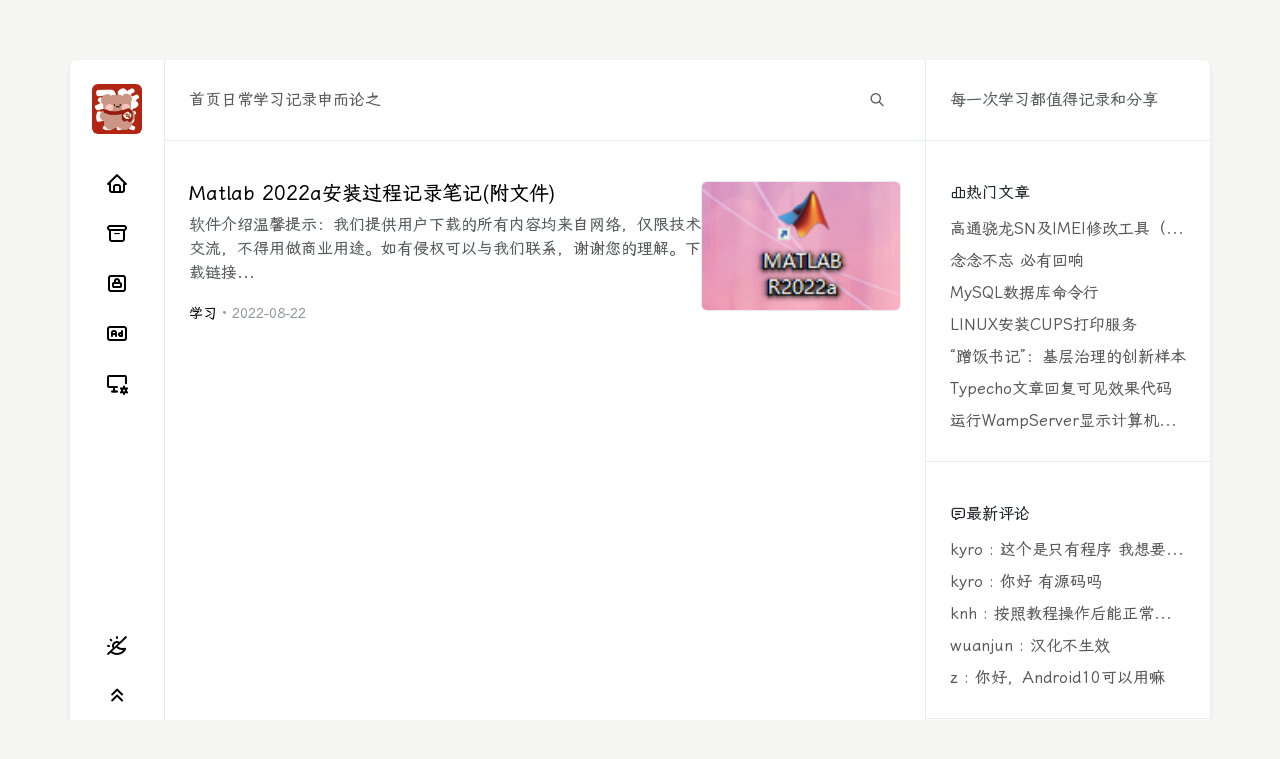

--- FILE ---
content_type: text/html; charset=UTF-8
request_url: http://www.aneu.cn/tag/2022a/
body_size: 7228
content:

<!DOCTYPE html>
<html lang="zh-Hans">
<head>
    <meta charset="UTF-8">
    <meta name="viewport" content="width=device-width, initial-scale=1">
    <link rel="shoucut icon" href="https://www.aneu.cn/favicon.ico">
    <title>2022a | 亦桉小站</title>
    <link href="https://www.aneu.cn/usr/themes/jasmine/assets/ms/font.css" rel="stylesheet">
    <link href="https://www.aneu.cn/usr/themes/jasmine/assets/bootstrap/css/bootstrap.min.css" rel="stylesheet"/>
    <!--<link href="https://cdn.bootcdn.net/ajax/libs/twitter-bootstrap/5.3.3/css/bootstrap.min.css" rel="stylesheet">-->
    <link href="https://www.aneu.cn/usr/themes/jasmine/assets/main/main.css" rel="stylesheet"/>
    <!--代码高亮-->
    <link rel="stylesheet" href="https://www.aneu.cn/usr/themes/jasmine/assets/highlight/github-dark-dimmed.css">
    <script src="https://www.aneu.cn/usr/themes/jasmine/assets/highlight/highlight.min.js"></script>
    
    <!--<link rel="stylesheet" href="https://www.aneu.cn/usr/themes/jasmine/assets/ti/tabler-icons.min.css">-->
    <link href="https://cdn.bootcdn.net/ajax/libs/tabler-icons/3.28.1/tabler-icons.min.css" rel="stylesheet">
    
    <!--<link rel="stylesheet" href="https://lib.baomitu.com/font-awesome/4.7.0/css/font-awesome.min.css">-->
    
    <!--pjax-->
    
    <link href="https://cdn.bootcdn.net/ajax/libs/lxgw-wenkai-webfont/1.7.0/lxgwwenkai-bold.css" rel="stylesheet">
    <!--谷歌字体-->
    <!--<link href="https://fonts.googleapis.com/css2?family=Josefin+Sans:ital,wght@1,350&family=Ma+Shan+Zheng&family=ZCOOL+XiaoWei&display=swap" rel="stylesheet">-->
    
    <!--图片懒加载-->
    <!--<script src="https://cdn.bootcdn.net/ajax/libs/jquery/3.7.1/jquery.min.js"></script>-->
    <!--<script src="https://cdn.bootcdn.net/ajax/libs/jquery-lazyload-any/0.3.1/jquery.lazyload-any.min.js"></script>-->
    
    
    <meta name="keywords" content="2022a" />
<meta name="template" content="jasmine" />
<link rel="alternate" type="application/rss+xml" title="2022a &raquo; 亦桉小站 &raquo; RSS 2.0" href="http://www.aneu.cn/feed/tag/2022a/" />
<link rel="alternate" type="application/rdf+xml" title="2022a &raquo; 亦桉小站 &raquo; RSS 1.0" href="http://www.aneu.cn/feed/rss/tag/2022a/" />
<link rel="alternate" type="application/atom+xml" title="2022a &raquo; 亦桉小站 &raquo; ATOM 1.0" href="http://www.aneu.cn/feed/atom/tag/2022a/" />
	    <script charset='UTF-8' id='LA_COLLECT' src='//sdk.51.la/js-sdk-pro.min.js'></script>
                <script>LA.init({id: 'Jp5lP3omMOfTO1Zu',ck: 'Jp5lP3omMOfTO1Zu',autoTrack:true,hashMode:true})</script><link rel="stylesheet" href="https://www.aneu.cn/usr/plugins/WuweiSecret/static/style.css"><script src="https://www.aneu.cn/usr/plugins/WuweiSecret/static/script.js"></script>    </head>
<body class="bg-auto">
<script>
    var dataBsTheme = localStorage.getItem('data-bs-theme')
    if (!dataBsTheme) {
        dataBsTheme = 'light'
    }
    document.body.setAttribute('data-bs-theme', dataBsTheme)
    localStorage.setItem("data-bs-theme", dataBsTheme);
</script>
<div style="height: 60px" id="top" class="d-none d-lg-block"></div>
<div class="container bg-body g-0 rounded shadow-sm">
    <div class="row g-0">

<div class="col-lg-1 d-none d-lg-block border-end border-light-subtle">
    <div class="d-flex flex-column align-content-between justify-content-between pt-4 sticky-top" id="left">
        <ul class="nav flex-column nav-pills gap-0 row-gap-3">
                            <li class="nav-item d-flex justify-content-center mb-4">
                    <a class="nav-link p-0" href="https://www.aneu.cn/"
                       title="亦桉小站">
                        <img class="rounded" src="https://q1.qlogo.cn/g?b=qq&nk=898467886&s=640"
                             loading="lazy"
                             width="50" height="50"
                             alt="亦桉小站"
                        />
                    </a>
                </li>
                        <li class="nav-item d-flex justify-content-center position-relative">
                <a class="nav-link p-0 d-flex align-items-center justify-content-center"
                   href="https://www.aneu.cn/" title="亦桉小站">
                    <i class="ti ti-home"></i>
                </a>
                <span class="position-absolute nav-item-title text-nowrap">亦桉小站</span>
            </li>
                                                            <li class="nav-item d-flex justify-content-center position-relative">
                        <a class="nav-link p-0 d-flex align-items-center justify-content-center"
                           href="http://www.aneu.cn/archives.html" title="归档">
                            <i class="ti ti-archive"></i>
                        </a>
                        <span class="position-absolute nav-item-title text-nowrap">归档</span>
                    </li>
                                                                                            <li class="nav-item d-flex justify-content-center position-relative">
                        <a class="nav-link p-0 d-flex align-items-center justify-content-center"
                           href="http://www.aneu.cn/privacy-policy.html" title="隐私政策">
                            <i class="ti ti-lock-square"></i>
                        </a>
                        <span class="position-absolute nav-item-title text-nowrap">隐私政策</span>
                    </li>
                                                                <li class="nav-item d-flex justify-content-center position-relative">
                        <a class="nav-link p-0 d-flex align-items-center justify-content-center"
                           href="http://www.aneu.cn/ad.html" title="广告">
                            <i class="ti ti-ad"></i>
                        </a>
                        <span class="position-absolute nav-item-title text-nowrap">广告</span>
                    </li>
                                        <li class="nav-item d-flex justify-content-center position-relative">
                <a class="nav-link p-0 d-flex align-items-center justify-content-center"
                   href="https://www.aneu.cn/admin" title="Lovey" target="_blank">
                <i class="ti ti-device-desktop-cog"></i>
                </a>
                <span class="position-absolute nav-item-title text-nowrap">后台管理</span>
            </li>
        </ul>
        <ul class="nav flex-column nav-pills gap-0 row-gap-3 sticky-bottom bottom-0">
            <li class="nav-item d-flex justify-content-center position-relative">
                <a class="nav-link p-0 d-flex align-items-center justify-content-center" id="bd-theme"
                   href="javascript:changeBsTheme()">
                    <i class="ti ti-sun-moon px-3 py-1 rounded"></i>
                </a>
                <span class="position-absolute nav-item-title text-nowrap">切换模式</span>
            </li>
            <li class="nav-item d-flex justify-content-center position-relative">
                <a class="nav-link p-0 d-flex align-items-center justify-content-center" href="#top">
                    <i class="ti ti-chevrons-up px-3 py-1 rounded"></i>
                </a>
                <span class="position-absolute nav-item-title text-nowrap">返回顶部</span>
            </li>
        </ul>
    </div>
</div>
    <div class="col-md-12 col-lg-8" id="middle">
        
<nav class="navbar navbar-expand-lg border-bottom py-0 fw-medium sticky-top navbar-background border-light-subtle bg-body bg-opacity-75">
    <div class="container-fluid p-lg-4 px-4 py-3" itemprop="publisher" itemscope itemtype="https://schema.org/Organization">
        <a class="navbar-brand d-block d-lg-none nav-link p-0 d-flex align-items-center justify-content-center column-gap-1"
           href="https://www.aneu.cn/">
                            <img src="https://q1.qlogo.cn/g?b=qq&nk=898467886&s=640" alt="亦桉小站" width="42"
                     loading="lazy"
                     height="42"
                     class="d-inline-block align-text-top rounded"
                     itemscope itemtype="https://schema.org/ImageObject"
                />
                        亦桉小站            <meta itemprop="name" content="亦桉小站">
            <meta itemprop="url" content="https://www.aneu.cn/">
        </a>
        <div class="d-flex d-block d-lg-none">
            <a class="nav-link p-0 d-flex align-items-center justify-content-center" id="bd-theme"
               href="javascript:changeBsTheme()">
                <i class="ti ti-sun-moon px-3 py-1 rounded fs-5"></i>
            </a>
            <button class="navbar-toggler border-0 pe-0" type="button" data-bs-toggle="offcanvas" href="#mobile-navbar" role="button" aria-controls="mobile-navbar">
                <span class="navbar-toggler-icon"></span>
            </button>
        </div>
        <div class="collapse navbar-collapse pt-3 pt-lg-0 overflow-x-auto" id="navbarNav">
            <ul class="navbar-nav column-gap-5 me-auto flex-lg-wrap flex-nowrap list-group-horizontal"
                id="navbarNavLeft">
                <li class="nav-item">
                    <a class="nav-link px-0 py-0 text-nowrap "
                       href="https://www.aneu.cn/" title="亦桉小站">
                        首页
                    </a>
                </li>
                                                                                            <li class="nav-item">
                            <a class="nav-link px-0 py-0 text-nowrap  "
                               href="http://www.aneu.cn/daily/">
                                日常                            </a>
                        </li>
                                                                                                        <li class="nav-item">
                            <a class="nav-link px-0 py-0 text-nowrap  "
                               href="http://www.aneu.cn/learning/">
                                学习                            </a>
                        </li>
                                                                                                                                            <li class="nav-item">
                            <a class="nav-link px-0 py-0 text-nowrap  "
                               href="http://www.aneu.cn/record/">
                                记录                            </a>
                        </li>
                                                                                                        <li class="nav-item">
                            <a class="nav-link px-0 py-0 text-nowrap  "
                               href="http://www.aneu.cn/essay/">
                                申而论之                            </a>
                        </li>
                                                                        </ul>
            <ul class="nav column-gap-4 ms-auto d-none d-lg-block">
                <li class="nav-item">
                    <form method="post" class="d-flex text-body-secondary">
                        <a class="nav-link p-0 d-flex align-items-center justify-content-center px-2 py-2 rounded-circle" id="form-search-icon"
                           onclick="clickSearchIcon('search-input')" style="cursor: pointer;">
                            <i class="ti ti-search"></i>
                        </a>
                        <input type="text" name="s" class="text border-0 px-1 text-body-secondary"
                               placeholder="输入关键字搜索" autocomplete="off" id="search-input"/>
                    </form>
                </li>
            </ul>
        </div>
    </div>
</nav>
<div class="offcanvas offcanvas-start w-75" tabindex="-1" id="mobile-navbar" aria-labelledby="mobile-navbarLabel">
    <div class="offcanvas-header">
        <h5 class="offcanvas-title" id="mobile-navbarLabel">导航</h5>
        <button type="button" class="btn-close lh-sm" data-bs-dismiss="offcanvas" aria-label="Close">
            <i class="ti ti-x"></i>
        </button>
    </div>
    <div class="offcanvas-body">
        <div class="d-flex flex-column row-gap-4 align-content-between justify-content-between h-100">
            <div class="d-flex flex-column row-gap-4 navbar-nav" itemtype="http://schema.org/SiteNavigationElement">
                <div class="list-group">
                    <a class="list-group-item list-group-item-action "
                       href="https://www.aneu.cn/" title="亦桉小站">
                        首页
                    </a>
                                                                                                                <a class="list-group-item list-group-item-action  "
                               href="http://www.aneu.cn/daily/" aria-label="日常">
                                日常                            </a>
                                                                                                                            <a class="list-group-item list-group-item-action  "
                               href="http://www.aneu.cn/learning/" aria-label="学习">
                                学习                            </a>
                                                                                                                                                                        <a class="list-group-item list-group-item-action  "
                               href="http://www.aneu.cn/record/" aria-label="记录">
                                记录                            </a>
                                                                                                                            <a class="list-group-item list-group-item-action  "
                               href="http://www.aneu.cn/essay/" aria-label="申而论之">
                                申而论之                            </a>
                                                                                        </div>
                <form method="post" class="d-flex column-gap-2 text-body-secondary w-100">
                    <input type="text" name="s" class="form-control " placeholder="输入关键字搜索" autocomplete="off">
                    <button class="btn" type="submit"><i class="ti ti-search"></i></button>
                </form>
            </div>
            <div class="d-flex column-gap-3 justify-content-between bg-secondary-subtle rounded py-2 px-3 flex-wrap">
                <a href="https://www.aneu.cn/" title="亦桉小站">
                    <i class="ti ti-home"></i>
                </a>
                                                                            <a href="http://www.aneu.cn/archives.html" title="归档" aria-label="归档">
                            <i class="ti ti-archive"></i>
                        </a>
                                                                                                                    <a href="http://www.aneu.cn/privacy-policy.html" title="隐私政策" aria-label="隐私政策">
                            <i class="ti ti-lock-square"></i>
                        </a>
                                                                                <a href="http://www.aneu.cn/ad.html" title="广告" aria-label="广告">
                            <i class="ti ti-ad"></i>
                        </a>
                                                    <a href="https://www.aneu.cn/admin" title="Lovey" target="_blank">
                <i class="ti ti-device-desktop-cog"></i>
                </a>
            </div>
        </div>
    </div>
</div>        <div class="container-fluid p-4 d-flex flex-column row-gap-4" id="index-content">
                            
                                                                                        
<article class="card border-0 py-3 col-12 block" itemscope="itemscope" itemtype="http://schema.org/Article">
    <div class="d-flex column-gap-2 overflow-hidden">
        <div class="card-body p-0 d-flex flex-column justify-content-between row-gap-1">
            <h3 class="card-title fs-5 fw-normal" itemprop="headline">
                <a href="http://www.aneu.cn/88.html"
                   title="Matlab 2022a安装过程记录笔记(附文件)">Matlab 2022a安装过程记录笔记(附文件)</a>
            </h3>
            <p class="card-text more text-body-secondary" itemprop="about">软件介绍温馨提示：我们提供用户下载的所有内容均来自网络，仅限技术交流，不得用做商业用途。如有侵权可以与我们联系，谢谢您的理解。下载链接...</p>
            <p class="card-text">
                <small class="text-body-tertiary"><a href="http://www.aneu.cn/learning/">学习</a> ·
                    2022-08-22                </small>
            </p>
        </div>
                    <a href="http://www.aneu.cn/88.html"
               class="rounded ms-auto border border-light-subtle thumbnail d-none d-lg-block"
               title="Matlab 2022a安装过程记录笔记(附文件)"
               style="background-image: url('https://imgdrive.cf.aneu.cn/content_images/2022/09/22/632c0964858dc.png')"></a>
            </div>
    <meta itemprop="author" content="zhy" />
    <meta itemprop="publisher" content="亦桉小站" />
    <meta itemprop="datePublished" content="2022-08-22T12:51:00+08:00" />
    <meta itemprop="dateModified" content="2022-08-22T12:51:00+08:00" />
            <meta itemprop="image" content="https://imgdrive.cf.aneu.cn/content_images/2022/09/22/632c0964858dc.png" />
    </article>
                                                                                                    <div class="col-12 d-flex justify-content-center align-items-center my-3" id="pagination">
                    <nav aria-label="Page navigation">
                                            </nav>
                </div>
                    </div>
    </div>

<div class="col-lg-3 sticky-bottom d-none d-lg-block border-start border-light-subtle" id="right">
    <div class="container-fluid p-4 border-bottom border-light-subtle">
        <div class="row gap-2">
            <div class="col-12">
                <p class="text-body-secondary text-truncate mb-0 fs-6 py-1">
                    每一次学习都值得记录和分享                </p>
            </div>
        </div>
    </div>
    <div class="sticky-top">
        
<div class="container-fluid p-4 mt-3 border-bottom border-light-subtle">
    <div class="row gap-2">
        <div class="col-12">
            <div class="col-12 d-flex gap-1 align-content-center">
                <i class="ti ti-chart-bar lh-base"></i>
                <h6 class="lh-base">热门文章</h6>
            </div>
        </div>
        <div class="col-12">
            <div class="text-body-secondary" style="line-height: 32px">
                <ul class="list-group list-group-flush">
                                                                <li class="list-group-item p-0 border-0 text-truncate d-block link-secondary">
                            <a href="http://www.aneu.cn/115.html"
                               title="高通骁龙SN及IMEI修改工具（免ROOT）">
                                                                                                            高通骁龙SN及IMEI修改工具（免ROOT）                                                                                                                                    </a>
                        </li>
                                            <li class="list-group-item p-0 border-0 text-truncate d-block link-secondary">
                            <a href="http://www.aneu.cn/1.html"
                               title="念念不忘 必有回响">
                                                                                                            念念不忘 必有回响                                                                                                                                    </a>
                        </li>
                                            <li class="list-group-item p-0 border-0 text-truncate d-block link-secondary">
                            <a href="http://www.aneu.cn/79.html"
                               title="MySQL数据库命令行">
                                                                    MySQL数据库命令行                                                            </a>
                        </li>
                                            <li class="list-group-item p-0 border-0 text-truncate d-block link-secondary">
                            <a href="http://www.aneu.cn/117.html"
                               title="LINUX安装CUPS打印服务">
                                                                                                            LINUX安装CUPS打印服务                                                                                                                                    </a>
                        </li>
                                            <li class="list-group-item p-0 border-0 text-truncate d-block link-secondary">
                            <a href="http://www.aneu.cn/129.html"
                               title="“蹭饭书记”：基层治理的创新样本">
                                                                                                            “蹭饭书记”：基层治理的创新样本                                                                                                                                    </a>
                        </li>
                                            <li class="list-group-item p-0 border-0 text-truncate d-block link-secondary">
                            <a href="http://www.aneu.cn/89.html"
                               title="Typecho文章回复可见效果代码">
                                                                                                            Typecho文章回复可见效果代码                                                                                                                                    </a>
                        </li>
                                            <li class="list-group-item p-0 border-0 text-truncate d-block link-secondary">
                            <a href="http://www.aneu.cn/44.html"
                               title="运行WampServer显示计算机中丢失msvcr110.dll解决方法">
                                                                                                            运行WampServer显示计算机中丢失msvcr110.dll解决方法                                                                                                                                    </a>
                        </li>
                                    </ul>
            </div>
        </div>
    </div>
</div>
        
<div class="container-fluid p-4 mt-3 border-bottom border-light-subtle">
    <div class="row gap-2">
        <div class="col-12 d-flex gap-1 align-content-center justify-content-start fw-medium">
            <i class="ti ti-message lh-base"></i>
            <h6 class="lh-base">最新评论</h6>
        </div>
        <div class="col-12">
            <div class="text-body-tertiary" style="line-height: 32px">
                <ul class="list-group list-group-flush">
                                                                <li class="list-group-item p-0 border-0 text-truncate d-block link-secondary">
                            <a href="http://www.aneu.cn/115.html#comment-79">
                                kyro : 这个是只有程序 我想要源代码苦涩                            </a>
                        </li>
                                            <li class="list-group-item p-0 border-0 text-truncate d-block link-secondary">
                            <a href="http://www.aneu.cn/115.html#comment-77">
                                kyro : 你好 有源码吗                            </a>
                        </li>
                                            <li class="list-group-item p-0 border-0 text-truncate d-block link-secondary">
                            <a href="http://www.aneu.cn/117.html#comment-75">
                                knh : 按照教程操作后能正常访问**:63...                            </a>
                        </li>
                                            <li class="list-group-item p-0 border-0 text-truncate d-block link-secondary">
                            <a href="http://www.aneu.cn/117.html#comment-73">
                                wuanjun : 汉化不生效                            </a>
                        </li>
                                            <li class="list-group-item p-0 border-0 text-truncate d-block link-secondary">
                            <a href="http://www.aneu.cn/115.html#comment-71">
                                z : 你好，Android10可以用嘛                            </a>
                        </li>
                                    </ul>
            </div>
        </div>
    </div>
</div>
                
<div class="container-fluid p-4 mt-3 border-bottom border-light-subtle">
    <div class="row gap-2">
        <div class="col-12 d-flex gap-1 align-content-center justify-content-start fw-medium">
            <i class="ti ti-tags lh-base"></i>
            <h6 class="lh-base">热门标签</h6>
        </div>
        <div class="col-12">
            <div class="text-body-secondary" style="line-height: 32px">
                <ul class="list-group flex-wrap list-group-horizontal row-gap-1 column-gap-3">
                                                                <li class="list-group-item p-0 border-0">
                            <a href="http://www.aneu.cn/tag/%E4%BB%A3%E7%A0%81/"
                               title="代码(14篇)">
                                代码                            </a>
                        </li>
                                            <li class="list-group-item p-0 border-0">
                            <a href="http://www.aneu.cn/tag/CSS/"
                               title="CSS(8篇)">
                                CSS                            </a>
                        </li>
                                            <li class="list-group-item p-0 border-0">
                            <a href="http://www.aneu.cn/tag/PHP/"
                               title="PHP(4篇)">
                                PHP                            </a>
                        </li>
                                            <li class="list-group-item p-0 border-0">
                            <a href="http://www.aneu.cn/tag/%E5%AD%A6%E4%B9%A0%E9%80%9A/"
                               title="学习通(3篇)">
                                学习通                            </a>
                        </li>
                                            <li class="list-group-item p-0 border-0">
                            <a href="http://www.aneu.cn/tag/Python/"
                               title="Python(3篇)">
                                Python                            </a>
                        </li>
                                            <li class="list-group-item p-0 border-0">
                            <a href="http://www.aneu.cn/tag/Linux/"
                               title="Linux(3篇)">
                                Linux                            </a>
                        </li>
                                            <li class="list-group-item p-0 border-0">
                            <a href="http://www.aneu.cn/tag/MSN8916/"
                               title="MSN8916(3篇)">
                                MSN8916                            </a>
                        </li>
                                            <li class="list-group-item p-0 border-0">
                            <a href="http://www.aneu.cn/tag/Hello-World/"
                               title="Hello World(2篇)">
                                Hello World                            </a>
                        </li>
                                            <li class="list-group-item p-0 border-0">
                            <a href="http://www.aneu.cn/tag/%E6%B8%90%E5%8F%98%E6%95%88%E6%9E%9C/"
                               title="渐变效果(2篇)">
                                渐变效果                            </a>
                        </li>
                                            <li class="list-group-item p-0 border-0">
                            <a href="http://www.aneu.cn/tag/HTML/"
                               title="HTML(2篇)">
                                HTML                            </a>
                        </li>
                                            <li class="list-group-item p-0 border-0">
                            <a href="http://www.aneu.cn/tag/JS/"
                               title="JS(2篇)">
                                JS                            </a>
                        </li>
                                            <li class="list-group-item p-0 border-0">
                            <a href="http://www.aneu.cn/tag/JavaScript/"
                               title="JavaScript(2篇)">
                                JavaScript                            </a>
                        </li>
                                            <li class="list-group-item p-0 border-0">
                            <a href="http://www.aneu.cn/tag/MySQL/"
                               title="MySQL(2篇)">
                                MySQL                            </a>
                        </li>
                                            <li class="list-group-item p-0 border-0">
                            <a href="http://www.aneu.cn/tag/CloudFlare-Worker/"
                               title="CloudFlare-Worker(2篇)">
                                CloudFlare-Worker                            </a>
                        </li>
                                    </ul>
            </div>
        </div>
    </div>
</div>
        
<div class="container-fluid p-4 mt-3 border-bottom border-light-subtle">
    <div class="row gap-2">
        <div class="col-12 d-flex gap-1 align-content-center justify-content-start fw-medium">
            <i class="ti ti-link lh-base"></i>
            <h6 class="lh-base">
                网站链接
            </h6>
        </div>
        <div class="col-12">
            <div class="text-body-secondary" style="line-height: 32px">
                <!--<ul class="list-group list-group-flush">-->
                <ul class="list-group flex-wrap list-group-horizontal row-gap-1 column-gap-3">
                    <li class="list-group-item p-0 border-0">
                        <a href="http://www.aneu.cn/feed/" title="RSS 订阅" target="_blank">
                            RSS 订阅
                        </a>
                    </li>
                    <li class="list-group-item p-0 border-0">
                        <a href="https://www.aneu.cn/sitemap.xml" title="网站地图" target="_blank">
                            网站地图
                        </a>
                    </li>
                    <li class="list-group-item p-0 border-0">
                        <a href="https://lovey.aneu.cn/" title="Lovey" target="_blank">
                            Lovey
                        </a>
                    </li>
                </ul>
            </div>
        </div>
    </div>
</div>
        
<div class="container-fluid p-4 mt-3">
    <div class="row gap-2">
        <div class="col-12 d-flex gap-1 align-content-center justify-content-start fw-medium">
            <i class="ti ti-link-plus lh-base"></i>
            <h6 class="lh-base">
                友情链接
            </h6>
        </div>
        <div class="col-12">
            <div class="text-body-secondary" style="line-height: 32px">
                <ul class="list-group flex-wrap list-group-horizontal row-gap-1 column-gap-3">
                    <li class="list-group-item p-0 border-0">
                        <a href="https://www.200112.xyz/" target="_blank" title="zhy'Page">亦桉</a>
                    </li>
                    <li class="list-group-item p-0 border-0">
                        <a href="https://blog.aneu.cn/" target="_blank" title="汐岑小窝">汐岑小窝</a>
                    </li>
                    <li class="list-group-item p-0 border-0">
                        <a href="https://www.20010102.xyz/" target="_blank" title="汐岑君">汐岑君</a>
                    </li>
                    <li class="list-group-item p-0 border-0">
                        <a href="https://docker.010102.xyz/" target="_blank" title="Docker">Docker加速</a>
                    </li>
                    <li class="list-group-item p-0 border-0">
                        <a href="https://gh.010102.xyz/" target="_blank" title="Github加速">Github加速</a>
                    </li>
                </ul>
            </div>
        </div>
    </div>
</div>
    </div>
</div>

    </div>
</div>
<div style="height: 35px"></div>
<div class="container text-body-tertiary">
    <div class="row">
        <div class="col-12">
            <!--<big style="font-family: 'Ma Shan Zheng', cursive;">-->
                <i class="ti ti-copyright"></i><a href="" target="_blank">亦桉小站</a>.
                <!--</big>-->
            <!--<span style="font-family: 'Josefin Sans', sans-serif;">-->
                <small>All Rights Reserved.</small> <br />
                <i class="ti ti-map-pin"></i><small>Your IP: 3.148.176.234<br /></small>
                <i class="ti ti-hourglass-empty"></i><small><span id="runtime_span"></span></small><br />
                
                <i class="ti ti-shield-star"></i>
                <small><a href="https://beian.miit.gov.cn/" target="_blank">赣ICP备19000739号-3</a></small>
            <!--</span>-->
            <!--<a href="https://www.sanji.one" rel="nofollow" target="_blank">Theme Jasmine by Kent Liao.</a>-->
        </div>
        <div class="col-12">
                        
        </div>
    </div>
</div>
<script src="https://www.aneu.cn/usr/themes/jasmine/assets/bootstrap/js/bootstrap.bundle.min.js"></script>
<!--<script src="https://cdn.bootcdn.net/ajax/libs/twitter-bootstrap/5.3.3/js/bootstrap.bundle.min.js"></script>-->
<script src="https://www.aneu.cn/usr/themes/jasmine/assets/main/main.js"></script>
<script type="text/javascript">
    function runtime(){
        // 初始时间，日/月/年 时:分:秒
        X = new Date("06/03/2020 00:00:00");
        Y = new Date();
        T = (Y.getTime()-X.getTime());
        M = 24*60*60*1000;
        a = T/M;
        A = Math.floor(a);
        b = (a-A)*24;
        B = Math.floor(b);
        c = (b-B)*60;
        C = Math.floor((b-B)*60);
        D = Math.floor((c-C)*60);
        //信息写入到DIV中
        runtime_span.innerHTML = "己运行: "+A+"天"+B+"小时"+C+"分"+D+"秒"
    }
    setInterval(runtime, 1000);
</script>
<link rel="stylesheet" href="https://www.aneu.cn/usr/plugins/EditorMD/css/emojify.min.css" />
<script type="text/javascript">
    window.jQuery || document.write(unescape('%3Cscript%20type%3D%22text/javascript%22%20src%3D%22https://www.aneu.cn/usr/plugins/EditorMD/lib/jquery.min.js%22%3E%3C/script%3E'));
</script>
<script src="https://www.aneu.cn/usr/plugins/EditorMD/js/emojify.min.js"></script>
<script type="text/javascript">
$(function() {
    emojify.setConfig({
        img_dir: "//cdn.staticfile.org/emoji-cheat-sheet/1.0.0",
        blacklist: {
            'ids': [],
            'classes': ['no-emojify'],
            'elements': ['^script$', '^textarea$', '^pre$', '^code$']
        },
    });
    emojify.run();
});
</script>

</body>
</html>

--- FILE ---
content_type: text/css
request_url: https://www.aneu.cn/usr/themes/jasmine/assets/ms/font.css
body_size: 56360
content:
/* Generated By cn-font-split@6.0.3 https://www.npmjs.com/package/cn-font-split
CreateTime: Mon, 23 Dec 2024 13:26:12 GMT;
Origin File Name Table:
256: 数字用圆标点
257: 单位小上标
258: 单位小下标
259: 汉字等高数字
260: 小米logo
261: MIUI logo
262: 英文式标点
263: 拨号键盘场景
264: 小字面数字
265: Weight
266: Thin
267: ExtraLight
268: Light
269: Normal
270: Regular
271: Medium
272: Demibold
273: Semibold
274: Bold
275: Heavy
276: Italic
copyright: Copyright © 2020-2023 Beijing Xiaomi Mobile Software Co.,Ltd. All Rights Reserved.
fontFamily: MiSans VF
fontSubfamily: Regular
uniqueID: 4.003;HNYI;MiSansVF
fullName: MiSans VF
version: Version 4.003
postScriptName: MiSansVF
manufacturer: Hanyi Fonts
designer: Beijing Xiaomi Mobile Software Co.,Ltd & Hanyi Fonts
manufacturerURL: https://www.hanyi.com.cn/
 */

@font-face {font-family:"MiSans VF";src:local("MiSans VF"),url("./5f06b1d8facf2f6aa6476f14b9bb8859.woff2") format("woff2");font-style: normal;font-weight: 150 700;font-display: swap;unicode-range:U+292,U+2bb-2bc,U+2c6-2c7,U+2c9-2cb,U+2d8-2dd,U+300-304,U+306-30c,U+312,U+323,U+326-328,U+1e00-1e01,U+1e3e-1e3f,U+1e80-1e85,U+1e9e,U+1ea0-1ef9,U+2004-2006,U+2009-200a,U+2010,U+2013,U+2015-2016,U+201a,U+201e,U+2020-2022,U+2025,U+2028-2029,U+2030-2037,U+2039-203c,U+203e,U+2042-2044,U+2047-2049,U+204e,U+2051,U+2055,U+2060-2064,U+2066-2069,U+20a3-20a4,U+20a8-20a9,U+20ab-20ac,U+20ae,U+20b1,U+20b8-20ba,U+20bd,U+20bf,U+2103,U+2105,U+2109,U+2113-2114,U+2116-2117,U+211e,U+2120-2122,U+2126,U+212e,U+2153-2154,U+215b-215e,U+2160-2179,U+2180-2182,U+2190-2193,U+2196-2199,U+21c4,U+2202,U+2206,U+2208,U+220f,U+2211,U+2215,U+221a,U+221d-2220,U+2223,U+2225,U+2227-222b,U+222e,U+2234-2237,U+223c-223d,U+2248,U+224c,U+2252,U+2260-2261,U+2264-2267,U+226e-226f,U+2295,U+2299,U+22a5,U+22bf,U+2312,U+2460-2469,U+2474-249b,U+2500-254b,U+2550-2573,U+2581-258f,U+2593-2595,U+25a0-25a1,U+25b2-25b3,U+25bc-25bd,U+25c6-25c7,U+25ca-25cb,U+25ce-25cf,U+25e2-25e5,U+2605-2606,U+2609,U+2640,U+2642,U+fa13-fa14,U+fa18,U+fa1f-fa21,U+fa23-fa24,U+fa27-fa29,U+fe49-fe4f;}
@font-face {font-family:"MiSans VF";src:local("MiSans VF"),url("./e6c31b986490de0cec5b04ae1cc2739c.woff2") format("woff2");font-style: normal;font-weight: 150 700;font-display: swap;unicode-range:U+251,U+253,U+257,U+259,U+261,U+9f6d-9f71,U+9f73-9f75,U+9f78-9f7e,U+9f81-9f82,U+9f8e-9f8f,U+9f91-9f93,U+9f96-9f98,U+9f9d-9f9e,U+9fa1-9fef,U+f92c,U+f979,U+f995,U+f9e7,U+f9f1,U+fa0c-fa0f,U+fa11;}
@font-face {font-family:"MiSans VF";src:local("MiSans VF"),url("./8d03c2c03bb14d6ace03bad76fa06584.woff2") format("woff2");font-style: normal;font-weight: 150 700;font-display: swap;unicode-range:U+9e00-9e0b,U+9e0d-9e14,U+9e16-9e19,U+9e1c,U+9e24,U+9e27,U+9e2e,U+9e30,U+9e34,U+9e3b-9e3c,U+9e40,U+9e4d,U+9e50,U+9e52-9e54,U+9e56,U+9e59,U+9e5d,U+9e5f-9e62,U+9e65,U+9e6e-9e6f,U+9e72,U+9e74-9e78,U+9e7b,U+9e80-9e81,U+9e83-9e84,U+9e86,U+9e89-9e8a,U+9e8c-9e91,U+9e94-9e96,U+9e98-9e9c,U+9e9e,U+9ea0-9ea4,U+9ea7-9ea8,U+9eaa-9eb3,U+9eb5-9eb7,U+9eb9-9eba,U+9ebf;}
@font-face {font-family:"MiSans VF";src:local("MiSans VF"),url("./800a2e31cb4c03f69abe912cf6cfe5d4.woff2") format("woff2");font-style: normal;font-weight: 150 700;font-display: swap;unicode-range:U+9ec0-9ec2,U+9ec5-9ec8,U+9eca-9ecb,U+9ed0,U+9ed3,U+9ed5-9ed7,U+9ed9-9eda,U+9ee1,U+9ee3-9ee4,U+9ee6,U+9eeb-9eee,U+9ef0-9ef1,U+9ef3,U+9ef5-9ef6,U+9ef8,U+9efa,U+9f00-9f08,U+9f0a,U+9f0c,U+9f0f,U+9f11-9f12,U+9f14,U+9f16,U+9f18,U+9f1a-9f1f,U+9f23-9f2b,U+9f2d-9f2e,U+9f30-9f33,U+9f35-9f36,U+9f38,U+9f3a,U+9f3c,U+9f3f-9f43,U+9f45-9f46,U+9f48-9f49,U+9f4c-9f4d,U+9f53,U+9f55-9f58,U+9f5a-9f5b,U+9f5d-9f5e,U+9f62,U+9f64-9f65,U+9f68-9f69,U+9f6b;}
@font-face {font-family:"MiSans VF";src:local("MiSans VF"),url("./787edcc139ac417f25e7ae4c2a664496.woff2") format("woff2");font-style: normal;font-weight: 150 700;font-display: swap;unicode-range:U+9d8e-9d92,U+9d94-9d97,U+9d99,U+9d9b-9da4,U+9da6-9da8,U+9daa-9dae,U+9db0-9db3,U+9db5-9dba,U+9dbd-9dbf,U+9dc1,U+9dc3-9dd2,U+9dd4-9dd6,U+9dd8,U+9ddb-9de4,U+9de7-9dee,U+9df0-9df1,U+9df4-9df7,U+9dfb-9dff;}
@font-face {font-family:"MiSans VF";src:local("MiSans VF"),url("./6034ce18aa32f85ce1251b22e78cfc03.woff2") format("woff2");font-style: normal;font-weight: 150 700;font-display: swap;unicode-range:U+9d05,U+9d08,U+9d0a-9d14,U+9d16-9d1a,U+9d1c,U+9d1e,U+9d20-9d22,U+9d24-9d25,U+9d27,U+9d29-9d2e,U+9d31-9d3a,U+9d3c-9d3e,U+9d40-9d41,U+9d43-9d50,U+9d54-9d5b,U+9d5e-9d5f,U+9d62-9d69,U+9d6b,U+9d6d-9d6e,U+9d70-9d71,U+9d73-9d86,U+9d88,U+9d8a-9d8d;}
@font-face {font-family:"MiSans VF";src:local("MiSans VF"),url("./392766972a3a4fc709369b8e9ad29a58.woff2") format("woff2");font-style: normal;font-weight: 150 700;font-display: swap;unicode-range:U+9c41-9c44,U+9c46-9c47,U+9c4a-9c51,U+9c53,U+9c55,U+9c59-9c5c,U+9c5e,U+9c60-9c66,U+9c68-9c6c,U+9c6e-9c76,U+9c79,U+9c7b,U+9c7d-9c7e,U+9c80,U+9c83-9c84,U+9c89-9c8a,U+9c8c,U+9c8f,U+9c93,U+9c96-9c99,U+9c9d,U+9caa,U+9cac,U+9caf,U+9cb9,U+9cbe-9cc2,U+9cc8-9cc9,U+9cd1-9cd2,U+9cda-9cdb,U+9ce0-9ce1,U+9ce3-9ce4,U+9ce6,U+9ce8,U+9cea-9cf2,U+9cf5,U+9cf7-9d04;}
@font-face {font-family:"MiSans VF";src:local("MiSans VF"),url("./b91fe7ddb3bff3bedf1f17e47409f4a1.woff2") format("woff2");font-style: normal;font-weight: 150 700;font-display: swap;unicode-range:U+9bb7-9bbf,U+9bc2-9bc6,U+9bc8,U+9bcb-9bd3,U+9bd5,U+9bd8-9bda,U+9bdc,U+9bde-9be0,U+9be3,U+9be5-9be6,U+9be9,U+9bec-9bef,U+9bf1-9bf3,U+9bf5-9bfc,U+9bfe,U+9c00-9c07,U+9c0a-9c0c,U+9c0e-9c11,U+9c14-9c1f,U+9c21-9c22,U+9c24,U+9c26-9c27,U+9c2a-9c2c,U+9c2e-9c30,U+9c34,U+9c36,U+9c38,U+9c3a,U+9c3c-9c3d,U+9c3f-9c40;}
@font-face {font-family:"MiSans VF";src:local("MiSans VF"),url("./d633303792e26b785c677377bbf83c7a.woff2") format("woff2");font-style: normal;font-weight: 150 700;font-display: swap;unicode-range:U+9b1c-9b1e,U+9b20-9b21,U+9b24,U+9b26,U+9b2a-9b2d,U+9b30,U+9b33-9b3a,U+9b3d-9b40,U+9b46,U+9b4a-9b4c,U+9b50,U+9b52-9b53,U+9b55-9b57,U+9b59,U+9b5b-9b6e,U+9b70-9b73,U+9b75-9b76,U+9b78-9b80,U+9b82,U+9b84-9b8d,U+9b8f,U+9b93-9b99,U+9b9b-9b9d,U+9b9f-9ba9,U+9bac,U+9baf-9bb6;}
@font-face {font-family:"MiSans VF";src:local("MiSans VF"),url("./6ab2ac65a1ca3a9b67525ff26c1b6e81.woff2") format("woff2");font-style: normal;font-weight: 150 700;font-display: swap;unicode-range:U+98c3,U+98c5,U+98c7,U+98c9-98cd,U+98cf-98d0,U+98d4,U+98d6-98d7,U+98dc-98dd,U+98e1,U+98e3-98e6,U+98ec,U+98ee,U+98f0,U+98f3,U+98f5-98fb,U+98ff-9902,U+9904,U+9906-9907,U+990b,U+990e-990f,U+9914-9917,U+9919,U+991c-991d,U+991f-9920,U+9922-9927,U+9929-992b,U+992d,U+992f-9930,U+9932,U+9934,U+9936,U+9938-993a,U+993d,U+9940-9942,U+9944,U+9946-9947,U+994d-9951,U+9953,U+9956,U+9958-995b,U+995d,U+995f-9961,U+9964,U+9966,U+9973,U+9978-9979,U+997b,U+997e,U+9982-9983,U+9989,U+998c,U+998e,U+999a-99a4,U+99a6-99a7,U+99a9-99ab,U+99af-99b0;}
@font-face {font-family:"MiSans VF";src:local("MiSans VF"),url("./a77ca8f360e9aa90f4e3aef61cc5382b.woff2") format("woff2");font-style: normal;font-weight: 150 700;font-display: swap;unicode-range:U+9a4c,U+9a4e,U+9a50-9a54,U+9a56,U+9a58-9a59,U+9a5c-9a5e,U+9a60-9a61,U+9a63,U+9a66-9a69,U+9a6b,U+9a72,U+9a83,U+9a89,U+9a8d-9a8e,U+9a94-9a95,U+9a99,U+9aa6,U+9aa9-9aae,U+9ab2-9ab5,U+9ab9,U+9abb,U+9abd-9abf,U+9ac3-9ac4,U+9ac6-9aca,U+9acd-9ace,U+9ad0,U+9ad7,U+9ad9-9ade,U+9ae0,U+9ae2-9ae5,U+9ae7-9aea,U+9aec,U+9aee,U+9af0-9af8,U+9afa,U+9afc-9b02,U+9b04-9b05,U+9b07,U+9b09-9b0e,U+9b10-9b12,U+9b14-9b1b;}
@font-face {font-family:"MiSans VF";src:local("MiSans VF"),url("./54d8c1314412f7af3b63df49c5e85de8.woff2") format("woff2");font-style: normal;font-weight: 150 700;font-display: swap;unicode-range:U+99b2,U+99b5-99c0,U+99c2-99cf,U+99d3,U+99d6-99d7,U+99da,U+99dc,U+99de,U+99e0-99e1,U+99e3-99ec,U+99ee-99f0,U+99f2-99fe,U+9a00,U+9a02-9a04,U+9a06-9a0c,U+9a10-9a15,U+9a17-9a18,U+9a1a-9a2a,U+9a2c,U+9a2f,U+9a31-9a35,U+9a39-9a3d,U+9a3f,U+9a46-9a49,U+9a4b;}
@font-face {font-family:"MiSans VF";src:local("MiSans VF"),url("./79347d10eb7970dd7f35c919de4429d7.woff2") format("woff2");font-style: normal;font-weight: 150 700;font-display: swap;unicode-range:U+97e0-97e5,U+97e8,U+97ee-97f2,U+97f4,U+97f7-97fa,U+97fc-97fe,U+9800,U+9804,U+9809,U+980b,U+980d,U+9814-9816,U+9819-981b,U+981d-9820,U+9822-9823,U+9825,U+9827-982c,U+982e-982f,U+9831-9836,U+983a,U+983c-9845,U+9847-984b,U+9850-9852,U+9854-9855,U+9857,U+985a,U+985c-985d,U+985f-9861,U+9863-9864,U+9866,U+9868-986a,U+986d-986e,U+9872,U+988b,U+988e,U+9892,U+9895,U+9899,U+98a3,U+98a9-98ad,U+98b0-98b2,U+98b4-98b5,U+98b7-98bb,U+98bd-98c2;}
@font-face {font-family:"MiSans VF";src:local("MiSans VF"),url("./908114860869ebb590441e8d68b61954.woff2") format("woff2");font-style: normal;font-weight: 150 700;font-display: swap;unicode-range:U+95e3-95e4,U+95e6-95e7,U+95ec,U+95ff,U+9607,U+9613,U+9618,U+961b,U+961e,U+9620,U+9623-9629,U+962b-962d,U+962f-9630,U+9637-963a,U+963e,U+9641,U+9643,U+964a,U+964e-964f,U+9651-9653,U+9656-9657,U+9659-965a,U+965c,U+965e,U+9660,U+9665-9666,U+966b,U+966d-966f,U+9671,U+9679-967c,U+967e-9684,U+9687,U+968c,U+9691-9693,U+9696,U+969a,U+969d-96a6,U+96a9,U+96ab-96af,U+96b2,U+96b5,U+96b7,U+96ba,U+96bf,U+96c2-96c3,U+96ca,U+96d0-96d1,U+96d3-96d4,U+96d7-96d8,U+96da,U+96dd,U+96df,U+96e1,U+96e4-96e7,U+96eb-96ee,U+96f0-96f1,U+96f4-96f5,U+96f8,U+96fa,U+96fc-96fd,U+96ff,U+9702-9703,U+9705,U+970a-970c,U+9710,U+9712,U+9714-9715,U+9717-971b,U+971d,U+971f-9726,U+9728-9729,U+972b-972c,U+972e-972f,U+9731,U+9733;}
@font-face {font-family:"MiSans VF";src:local("MiSans VF"),url("./e262c5c177f9190b006880cca7754e4b.woff2") format("woff2");font-style: normal;font-weight: 150 700;font-display: swap;unicode-range:U+9455-945f,U+9461-9462,U+9464,U+9466-946a,U+946c,U+946e-946f,U+9471,U+9473-9476,U+9478,U+947a-947b,U+9480,U+9482-9484,U+9491,U+9496,U+9498,U+94c7,U+94cf,U+94d3-94d4,U+94da,U+94e6,U+94fb,U+951c,U+9520,U+9527,U+9533,U+953d,U+9543,U+9548,U+954b,U+9555,U+955a,U+9560,U+956e,U+9574-9575,U+9578-957e,U+9581,U+9584-9585,U+9587-9588,U+958a,U+958d,U+9590-9591,U+9595-9597,U+9599-95a0,U+95a2,U+95a6-95a7,U+95aa,U+95ae-95b0,U+95b2-95b5,U+95b7-95b8,U+95ba,U+95c0-95c2,U+95c4-95c5,U+95c9,U+95cd-95cf,U+95d1-95d3,U+95d7-95db,U+95dd,U+95df-95e0;}
@font-face {font-family:"MiSans VF";src:local("MiSans VF"),url("./fef29927927aa019e2e949639f04a375.woff2") format("woff2");font-style: normal;font-weight: 150 700;font-display: swap;unicode-range:U+9734-9737,U+973a-973c,U+973f-9741,U+9743,U+9745-9747,U+9749-9751,U+9754-9755,U+9757-9758,U+975d,U+975f,U+9763-9764,U+9767,U+976a-9772,U+9775,U+9777-977b,U+977d-9784,U+9786-978a,U+978c,U+978e,U+9790,U+9793,U+9795-9797,U+9799-979c,U+979e-979f,U+97a1-97a2,U+97a4-97a5,U+97a7-97aa,U+97ac,U+97ae,U+97b0-97b1,U+97b3,U+97b5-97bc,U+97be-97c2,U+97c4-97c5,U+97c7-97c8,U+97ca,U+97cd-97d2,U+97d4-97d8,U+97da-97db,U+97df;}
@font-face {font-family:"MiSans VF";src:local("MiSans VF"),url("./a6859bf0f412c177a39bafd2975c43d0.woff2") format("woff2");font-style: normal;font-weight: 150 700;font-display: swap;unicode-range:U+93c6,U+93c9,U+93cb,U+93ce-93d0,U+93d2-93d5,U+93d9-93db,U+93e0,U+93e3,U+93e5-93e7,U+93e9-93f4,U+93f6,U+93f8,U+93fa-93fc,U+93fe-9402,U+9404-940a,U+940c-940f,U+9411,U+9415-9418,U+941a-941f,U+9421-9425,U+9429-942a,U+942c-942d,U+942f-9431,U+9434,U+9436-9437,U+9439,U+943b-943d,U+9440-9443,U+9445-9449,U+944b,U+944d-9450,U+9452-9453;}
@font-face {font-family:"MiSans VF";src:local("MiSans VF"),url("./1370eacb332d9d3cbe1964ccefefaaf6.woff2") format("woff2");font-style: normal;font-weight: 150 700;font-display: swap;unicode-range:U+9166-9168,U+916b,U+916d,U+9173,U+917a-917c,U+9180-9182,U+9184,U+9186,U+9188,U+918a,U+918e-918f,U+9193-9199,U+919d,U+919f-91a1,U+91a4-91a9,U+91b0-91b3,U+91b6-91b9,U+91bb-91bf,U+91c2,U+91c4,U+91c6,U+91c8,U+91d6,U+91da-91db,U+91de-91e2,U+91e5,U+91e8,U+91ea-91f4,U+91f6,U+91f8,U+91fb-91ff,U+9202-9203,U+9205-9207,U+920a-920c,U+920e-920f,U+9212-9213,U+9216-921d,U+921f-9222,U+9224,U+9228-922d,U+922f,U+9231-9232,U+9235-9236,U+923b-923c,U+9241-9244,U+9246-9247,U+924a-924c,U+924e-9250,U+9252-9254;}
@font-face {font-family:"MiSans VF";src:local("MiSans VF"),url("./2144a528c2dfccb01ca4e99f3d58f030.woff2") format("woff2");font-style: normal;font-weight: 150 700;font-display: swap;unicode-range:U+9325,U+9327,U+9329-932a,U+932c-932d,U+9330-9332,U+9334-9335,U+9337,U+9339-933d,U+933f,U+9342,U+9344-9345,U+9348-934a,U+934c,U+934e-9353,U+9355-9357,U+9359-935a,U+935c-9363,U+9366-9368,U+936b,U+936d-936f,U+9371-9374,U+9377-9379,U+937b-937d,U+937f-9381,U+9383,U+9385-9386,U+9388-9389,U+938b-938e,U+9390-9395,U+9397,U+9399-93a1,U+93a4-93a5,U+93a8,U+93ab,U+93ad,U+93af,U+93b1-93b2,U+93b4,U+93b6-93be,U+93c0-93c2,U+93c4-93c5;}
@font-face {font-family:"MiSans VF";src:local("MiSans VF"),url("./ed55dec824db6c5dde3450e189870232.woff2") format("woff2");font-style: normal;font-weight: 150 700;font-display: swap;unicode-range:U+9256,U+9258-9259,U+925c-925d,U+925f-9261,U+9263,U+9265,U+9267-926b,U+926e-9273,U+9275-9277,U+9279,U+927c-927e,U+9281-9282,U+9284,U+9286-928d,U+928f-9290,U+9292,U+9294-9295,U+9297,U+9299,U+929b,U+929d-929f,U+92a1-92a2,U+92a4,U+92a7,U+92ad,U+92af-92b0,U+92b2,U+92b4-92b6,U+92b8-92ba,U+92bd-92c0,U+92c2,U+92c4,U+92c6,U+92c9-92cb,U+92cd-92ce,U+92d0-92d1,U+92d3-92dc,U+92de,U+92e0-92e2,U+92e7,U+92e9,U+92eb-92ed,U+92f2-92f5,U+92f7,U+92f9-92fb,U+92fd-9300,U+9302-9303,U+9305,U+9309-930f,U+9311,U+9313-9314,U+9316-9317,U+931c-931e,U+9321,U+9323-9324;}
@font-face {font-family:"MiSans VF";src:local("MiSans VF"),url("./d60e53d366fb94139e25c68aeda3fe2d.woff2") format("woff2");font-style: normal;font-weight: 150 700;font-display: swap;unicode-range:U+902b,U+9030-9031,U+9033-9034,U+9037,U+9039-903a,U+903d,U+903f-9040,U+9043,U+9045-9046,U+9048-9049,U+904c,U+9056,U+905a,U+905f,U+9061,U+9064,U+9066-9067,U+906a-906c,U+906f-9071,U+9073,U+9076,U+9079,U+907b,U+907e,U+9085-9086,U+9089,U+908c-908e,U+9092,U+9094,U+9096,U+9098,U+909a,U+909c,U+909e-90a0,U+90a4-90a5,U+90a7-90a9,U+90ab,U+90ad,U+90b2,U+90b7,U+90bc-90bd,U+90bf-90c0,U+90c2-90c3,U+90c6,U+90c8-90c9,U+90cb-90cd,U+90d2,U+90d4-90d6,U+90d8-90da,U+90de,U+90e0,U+90e3,U+90e5,U+90e9-90ea,U+90ec,U+90ee,U+90f0-90f3,U+90f6-90f7,U+90f9-90fc,U+90ff-9101,U+9103,U+9105,U+9107-9108,U+910a-9111,U+9113,U+9115,U+9117-9118,U+911a-911d,U+911f-9121,U+9124-9126,U+9128-912c,U+912e,U+9133,U+9135,U+9137-9138,U+913b-9142,U+9144-9145,U+9147,U+9151,U+9153-9156,U+9158-9159,U+915b-915c,U+915f-9160;}
@font-face {font-family:"MiSans VF";src:local("MiSans VF"),url("./26545ab16505fa4c6420cd768291cacf.woff2") format("woff2");font-style: normal;font-weight: 150 700;font-display: swap;unicode-range:U+8eee-8ef1,U+8ef3-8ef7,U+8efd,U+8eff-8f02,U+8f04,U+8f06,U+8f08,U+8f0b-8f11,U+8f16-8f1a,U+8f20-8f24,U+8f27-8f28,U+8f2b-8f2e,U+8f30-8f32,U+8f34-8f37,U+8f39-8f3a,U+8f3c-8f3d,U+8f40-8f41,U+8f43,U+8f47-8f48,U+8f4a-8f4c,U+8f4f-8f53,U+8f55-8f5e,U+8f60,U+8f63,U+8f65,U+8f6a,U+8f80,U+8f8c,U+8f92,U+8f9d,U+8fa0-8fa2,U+8fa4-8fa5,U+8fa7,U+8faa,U+8fac,U+8fb3-8fb5,U+8fb7-8fb8,U+8fba-8fbc,U+8fbf-8fc0,U+8fc3,U+8fc6,U+8fc9-8fcd,U+8fcf,U+8fd2,U+8fd6-8fd7,U+8fda,U+8fe0-8fe1,U+8fe3,U+8fe7,U+8fec,U+8fef,U+8ff1-8ff2,U+8ff5-8ff6,U+8ffa-8ffc,U+8ffe-8fff,U+9007-9008,U+900c,U+900e,U+9013,U+9018,U+901c,U+9024-9025,U+9027-902a;}
@font-face {font-family:"MiSans VF";src:local("MiSans VF"),url("./795989f95ebc7c157d9648dcf079f370.woff2") format("woff2");font-style: normal;font-weight: 150 700;font-display: swap;unicode-range:U+8d03,U+8d06-8d07,U+8d09,U+8d0b-8d0c,U+8d0e,U+8d11-8d12,U+8d14-8d15,U+8d18-8d1a,U+8d1c,U+8d20,U+8d51-8d52,U+8d57,U+8d5f,U+8d65,U+8d68-8d6a,U+8d6c,U+8d6e-8d6f,U+8d71-8d72,U+8d78-8d80,U+8d82-8d83,U+8d86-8d89,U+8d8c-8d90,U+8d92-8d93,U+8d96-8d98,U+8d9a-8d9e,U+8da0-8da2,U+8da4-8da7,U+8da9-8db0,U+8db6-8db7,U+8db9,U+8dbb,U+8dbd,U+8dc0-8dc2,U+8dc5,U+8dc7-8dca,U+8dcd,U+8dd0,U+8dd2-8dd5,U+8dd8-8dd9,U+8ddc,U+8de0,U+8de2,U+8de5-8de7,U+8de9,U+8ded-8dee,U+8df0-8df2,U+8df4,U+8df6,U+8dfc,U+8dfe-8e04,U+8e06-8e08,U+8e0b,U+8e0d-8e0e,U+8e11-8e13,U+8e15-8e1c,U+8e20-8e21,U+8e24-8e28;}
@font-face {font-family:"MiSans VF";src:local("MiSans VF"),url("./6d18256d318eff53f7d759289b2e21e0.woff2") format("woff2");font-style: normal;font-weight: 150 700;font-display: swap;unicode-range:U+8e2b,U+8e2d,U+8e32-8e33,U+8e36-8e38,U+8e3b-8e3c,U+8e3e-8e3f,U+8e43,U+8e45-8e46,U+8e4d-8e50,U+8e53-8e54,U+8e56-8e58,U+8e5a-8e5f,U+8e61-8e62,U+8e65,U+8e67-8e68,U+8e6a-8e6b,U+8e6e,U+8e71,U+8e73,U+8e75,U+8e77-8e79,U+8e7b,U+8e7d-8e7e,U+8e80,U+8e82-8e84,U+8e86,U+8e88,U+8e8c,U+8e8e,U+8e96-8e99,U+8e9b,U+8e9d,U+8e9f-8ea0,U+8ea2-8ea4,U+8ea7-8ea9,U+8ead-8eae,U+8eb0-8eb1,U+8eb3-8eb9,U+8ebb-8ebf,U+8ec1-8ec9,U+8ecf-8ed1,U+8ed3,U+8ed5-8eda,U+8edc-8ede,U+8ee0-8ee3,U+8ee5-8eea,U+8eec-8eed;}
@font-face {font-family:"MiSans VF";src:local("MiSans VF"),url("./fd774fcc9e70852a2431142ab46d56fb.woff2") format("woff2");font-style: normal;font-weight: 150 700;font-display: swap;unicode-range:U+8b90-8b91,U+8b94,U+8b97-8b9b,U+8b9d,U+8b9f,U+8bac,U+8bb1,U+8bbb,U+8bc7,U+8bd0,U+8bea,U+8c09,U+8c1e,U+8c38-8c40,U+8c42-8c45,U+8c4a-8c4b,U+8c4d,U+8c4f,U+8c51-8c53,U+8c56-8c59,U+8c5b-8c60,U+8c63-8c69,U+8c6d-8c72,U+8c74-8c77,U+8c7b-8c81,U+8c83-8c84,U+8c86-8c88,U+8c8b,U+8c8e-8c92,U+8c95-8c97,U+8c99-8c9a,U+8c9c,U+8c9f,U+8ca3-8ca6,U+8cad-8cae,U+8cb1,U+8cb5,U+8cb9,U+8cbe,U+8cc6,U+8cc9,U+8ccb-8cd0,U+8cd4,U+8cd6-8cd9,U+8cdb,U+8cdd,U+8cdf,U+8ce5,U+8ce8-8ce9,U+8ceb,U+8cee-8cf3,U+8cf5-8cf9,U+8cff-8d02;}
@font-face {font-family:"MiSans VF";src:local("MiSans VF"),url("./d34e7d93613f79e42132507b757dcbc4.woff2") format("woff2");font-style: normal;font-weight: 150 700;font-display: swap;unicode-range:U+8aea,U+8aec,U+8aef-8af0,U+8af2,U+8af4-8af5,U+8af9,U+8afb,U+8afd,U+8aff,U+8b03,U+8b06,U+8b08-8b09,U+8b0b-8b0d,U+8b0f,U+8b11-8b13,U+8b15,U+8b18,U+8b1a,U+8b1c,U+8b1e-8b1f,U+8b21-8b25,U+8b27,U+8b29-8b2a,U+8b2d-8b32,U+8b34-8b38,U+8b3a-8b3d,U+8b3f-8b40,U+8b42-8b48,U+8b4a-8b4d,U+8b50-8b55,U+8b57,U+8b5b,U+8b5d-8b5e,U+8b60-8b65,U+8b67-8b6a,U+8b6d-8b6e,U+8b71-8b73,U+8b75-8b76,U+8b78-8b7c,U+8b7f,U+8b81-8b89,U+8b8b-8b8d,U+8b8f;}
@font-face {font-family:"MiSans VF";src:local("MiSans VF"),url("./abe7e17589f8b1257bbbaf8cf2aebb98.woff2") format("woff2");font-style: normal;font-weight: 150 700;font-display: swap;unicode-range:U+89e7-89ea,U+89ec-89ee,U+89f0-89f2,U+89f5,U+89f7,U+89f9-89ff,U+8a04-8a06,U+8a09,U+8a0b,U+8a0d,U+8a0f,U+8a11-8a12,U+8a14,U+8a19-8a1a,U+8a1c,U+8a1e,U+8a20-8a22,U+8a24,U+8a26-8a29,U+8a2b-8a2c,U+8a2e-8a30,U+8a32-8a33,U+8a35,U+8a37-8a39,U+8a3c-8a3d,U+8a3f-8a40,U+8a42-8a45,U+8a47,U+8a49-8a4d,U+8a4f,U+8a51,U+8a53,U+8a56-8a57,U+8a59-8a5a,U+8a5c-8a5d,U+8a5f,U+8a64-8a65,U+8a67-8a68,U+8a6a,U+8a6f,U+8a74,U+8a76-8a78,U+8a7a-8a7b,U+8a7d-8a7e,U+8a80-8a83,U+8a88,U+8a8b,U+8a8e-8a90,U+8a94,U+8a96-8a97,U+8a99,U+8a9b-8a9d,U+8a9f,U+8aa2,U+8aa7,U+8aa9,U+8aab-8aaf,U+8ab1,U+8ab3-8ab5,U+8ab7-8ab8,U+8aba-8abb,U+8abd-8abe,U+8ac0-8ac1,U+8ac3,U+8ac5-8ac6,U+8ac8,U+8aca,U+8acc,U+8ace,U+8ad0,U+8ad3-8ad5,U+8ad8-8ada,U+8add,U+8adf-8ae0,U+8ae3,U+8ae5,U+8ae8-8ae9;}
@font-face {font-family:"MiSans VF";src:local("MiSans VF"),url("./b68940ab0d745bfc7c1a7a119441c910.woff2") format("woff2");font-style: normal;font-weight: 150 700;font-display: swap;unicode-range:U+892f,U+8931,U+8935,U+8937,U+8939-893a,U+893c-8940,U+8942-8943,U+8945,U+8947-8948,U+894a-8955,U+8957-895c,U+8961-8963,U+8965,U+8967-8969,U+896b-896e,U+8970-8971,U+8973-897a,U+897c-897e,U+8980,U+8982,U+8984-8985,U+8987,U+8989-898a,U+898c-898e,U+8990-8992,U+8994-8995,U+8997,U+8999-89a0,U+89a2-89a5,U+89a7-89a9,U+89ab,U+89ad-89ae,U+89b0-89b1,U+89b3-89b6,U+89b8-89b9,U+89bb-89bc,U+89be,U+89c3,U+89cd,U+89d3,U+89d5,U+89d7-89d9,U+89db,U+89dd,U+89df-89e2,U+89e4;}
@font-face {font-family:"MiSans VF";src:local("MiSans VF"),url("./3c0c456bf3bd249ba30e6b69ba62a33d.woff2") format("woff2");font-style: normal;font-weight: 150 700;font-display: swap;unicode-range:U+8843,U+8847-8849,U+884b,U+884e-8852,U+8856,U+8858,U+885a,U+885c,U+885e-8860,U+8866-8867,U+886a,U+886d,U+886f,U+8871,U+8873-8876,U+8878-887c,U+8880,U+8883,U+8886-8887,U+8889-888a,U+888c,U+888e-8891,U+8893-8895,U+8897-889b,U+889d,U+889f-88a1,U+88a3,U+88a5-88aa,U+88ac,U+88ae-88b0,U+88b2-88b6,U+88b8-88bb,U+88bd-88c0,U+88c3-88c4,U+88c7-88c8,U+88ca-88cd,U+88d0-88d1,U+88d3,U+88d6-88d7,U+88da-88db,U+88de,U+88e0-88e1,U+88e6-88e7,U+88e9-88ef,U+88f2,U+88f5-88f7,U+88fa-88fb,U+88ff-8901,U+8903-8909,U+890b-890f,U+8911,U+8914-8918,U+891c-8920,U+8922-8924,U+8926-8929,U+892c-892e;}
@font-face {font-family:"MiSans VF";src:local("MiSans VF"),url("./db95d431f2f2f4200cc7daa8a07678e7.woff2") format("woff2");font-style: normal;font-weight: 150 700;font-display: swap;unicode-range:U+879c-879d,U+87a0-87a1,U+87a3-87a7,U+87a9-87aa,U+87ae,U+87b0-87b2,U+87b4,U+87b6-87b9,U+87bc,U+87be-87bf,U+87c1-87c3,U+87c5,U+87c7,U+87c9,U+87cc-87cd,U+87cf-87d0,U+87d4-87da,U+87dc-87df,U+87e1-87e2,U+87e4,U+87e6-87e9,U+87eb,U+87ed,U+87f0-87f1,U+87f3-87f5,U+87f7-87f8,U+87fa,U+87fc-87fd,U+87ff-8802,U+8804,U+8807-8809,U+880b-880c,U+880e-880f,U+8812,U+8817-881a,U+881c-881e,U+8820,U+8824-8830,U+8833-8835,U+8837-8838,U+883a,U+883d-883f,U+8841-8842;}
@font-face {font-family:"MiSans VF";src:local("MiSans VF"),url("./6b1bff5671f6213f789bb5be05256a59.woff2") format("woff2");font-style: normal;font-weight: 150 700;font-display: swap;unicode-range:U+86a6,U+86ab,U+86ad-86ae,U+86b2-86b3,U+86b7-86b9,U+86bb-86bf,U+86c1-86c3,U+86c5,U+86c8,U+86cc-86cd,U+86d2-86d3,U+86d5-86d7,U+86da,U+86dc-86dd,U+86e0-86e3,U+86e5-86e8,U+86ea-86ec,U+86ef,U+86f5-86f7,U+86fc-86fd,U+86ff,U+8701,U+8704-8705,U+870b-870c,U+870e-8711,U+8714,U+8719,U+871b,U+871d,U+871f-8720,U+8724,U+8726-8728,U+872a-872d,U+872f-8730,U+8732-8733,U+8735-8736,U+8738-873a,U+873c-873d,U+8740-8746,U+874a-874b,U+874d,U+874f-8752,U+8754,U+8756,U+8758,U+875a-875e,U+8761-8762,U+8767,U+8769-876d,U+876f,U+8771-8773,U+8775,U+8777,U+8779-877a,U+877f-8781,U+8786-8787,U+8789-878a,U+878c,U+878e-8792,U+8794-8796,U+8798-879b;}
@font-face {font-family:"MiSans VF";src:local("MiSans VF"),url("./fa20252c9de3ce593756df2bd4734415.woff2") format("woff2");font-style: normal;font-weight: 150 700;font-display: swap;unicode-range:U+85f7-85f8,U+85fc-85fe,U+8600-8603,U+8608-8609,U+860c-8610,U+8612-8615,U+8617-8619,U+861b-861d,U+861f-8621,U+8623-8626,U+8628,U+862a-862c,U+862e-8637,U+8639,U+863b,U+863d-863e,U+8640-864c,U+8652-8653,U+8656-8659,U+865d,U+8660-8661,U+8663-8666,U+8668-866a,U+866d,U+8670,U+8672-8678,U+8683-8689,U+868e-8692,U+8694,U+8696-869b,U+869e-86a2,U+86a5;}
@font-face {font-family:"MiSans VF";src:local("MiSans VF"),url("./aa5c9eccad58be086139cc2be1dff81c.woff2") format("woff2");font-style: normal;font-weight: 150 700;font-display: swap;unicode-range:U+854c-854d,U+854f-8551,U+8554,U+8557,U+855a-855d,U+855f-8561,U+8563,U+8565-8567,U+856b-856c,U+856e-8571,U+8573,U+8575-8576,U+8578,U+857c-857d,U+857f-8583,U+8586,U+8589,U+858b,U+858d-858e,U+8590,U+8592-8593,U+8595-859a,U+859d-859e,U+85a0-85a3,U+85a5,U+85a7,U+85ab-85ad,U+85b1-85b6,U+85b8,U+85bb-85c0,U+85c2-85c8,U+85ca-85cc,U+85d1-85d2,U+85d4,U+85d6-85db,U+85de-85e3,U+85e6-85e8,U+85eb-85f5;}
@font-face {font-family:"MiSans VF";src:local("MiSans VF"),url("./8ff1094a24b33bda80bee8f63dfda9f9.woff2") format("woff2");font-style: normal;font-weight: 150 700;font-display: swap;unicode-range:U+8470,U+8472,U+8474,U+8479,U+847b-8481,U+8483-8486,U+848a,U+848d,U+848f,U+8491-8493,U+8495-8496,U+8498,U+849a-849b,U+849d,U+849f-84a0,U+84a2-84ae,U+84b0-84b1,U+84b3,U+84b5-84b7,U+84bb,U+84be,U+84c2-84c3,U+84c5,U+84c7-84c8,U+84cc,U+84ce-84cf,U+84d2,U+84d4-84d5,U+84d7-84dc,U+84de,U+84e1-84e2,U+84e4,U+84e8-84eb,U+84ed,U+84f1-84f3,U+84f5-84fb,U+84fe,U+8500-850b,U+850d-8510,U+8512,U+8515-8516,U+8518-8519,U+851b-851d,U+8520,U+8522,U+8524,U+8527-852a,U+852e-8536,U+853e-8540,U+8542,U+8544-8545,U+8547,U+854b;}
@font-face {font-family:"MiSans VF";src:local("MiSans VF"),url("./036367f2e3378401873c5c9e203dab5e.woff2") format("woff2");font-style: normal;font-weight: 150 700;font-display: swap;unicode-range:U+81e4,U+81e6,U+81e9,U+81eb,U+81ee-81f2,U+81f5-81fa,U+81fd,U+81ff,U+8203,U+820b,U+820e-820f,U+8211,U+8213,U+8215-821a,U+821d,U+8220,U+8224-8227,U+8229,U+822e,U+8232,U+823a,U+823c-823d,U+823f-8243,U+8245-8246,U+8248,U+824a,U+824c-824e,U+8250-8257,U+825b-825e,U+8260-8263,U+8265,U+8267,U+8269-826a,U+826c-826d,U+8275-8277,U+827b-827c,U+8280-8281,U+8283,U+8285-8287,U+8289,U+828c,U+8290,U+8293-8296,U+829a-829b,U+829e,U+82a0,U+82a2-82a3,U+82a7,U+82b2,U+82b5-82b6,U+82ba,U+82bc,U+82bf-82c0,U+82c2-82c3,U+82c5-82c6,U+82c9,U+82d0,U+82d6,U+82d9-82da,U+82dd,U+82e2,U+82e8-82ea,U+82ec-82ee,U+82f0,U+82f2-82f3,U+82f5-82f6,U+82f8,U+82fa,U+82fc-8300,U+830a-830b,U+830d,U+8310,U+8312-8313,U+8316,U+8318-8319,U+831d-8326,U+8329-832a,U+832e,U+8330,U+8337,U+833b,U+833d-833f,U+8341-8342,U+8344;}
@font-face {font-family:"MiSans VF";src:local("MiSans VF"),url("./4bf6a42239092455f8982bbcc8313b87.woff2") format("woff2");font-style: normal;font-weight: 150 700;font-display: swap;unicode-range:U+8345,U+8348,U+834b-834e,U+8353,U+8355-8359,U+835d,U+8362,U+8370-8376,U+8379-837a,U+837e-8384,U+8387-8388,U+838b-838d,U+838f-8391,U+8394-8395,U+8397,U+8399-839a,U+839d,U+839f,U+83a1,U+83a3-83a6,U+83ac-83af,U+83b5,U+83bb,U+83be-83bf,U+83c2-83c4,U+83c6,U+83c8-83c9,U+83cb,U+83cd-83ce,U+83d0-83d2,U+83d5,U+83d7,U+83d9-83db,U+83de,U+83e2-83e4,U+83e6-83e8,U+83eb-83ee,U+83f3,U+83f5-83f7,U+83fa-83fc,U+83fe-8400,U+8402,U+8405,U+8408-8409,U+8410,U+8412-8417,U+8419-841b,U+841e-8423,U+8429-842b,U+842d-8430,U+8432-8434,U+8436-8437,U+8439-843b,U+843e-8445,U+8447-8448,U+844a-8450,U+8453-8456,U+8458,U+845d-8460,U+8462,U+8465,U+8467-8468,U+846a,U+846e-846f;}
@font-face {font-family:"MiSans VF";src:local("MiSans VF"),url("./a6e128bd97521cdd76cd1ac0cb05eaf4.woff2") format("woff2");font-style: normal;font-weight: 150 700;font-display: swap;unicode-range:U+80e6,U+80ee,U+80f5,U+80f7,U+80f9,U+80fb,U+80fe-8101,U+8103-8104,U+8107,U+810b-810c,U+8115,U+8117,U+8119,U+811c-811d,U+811f-8122,U+8124-8128,U+812a,U+812d-812e,U+8130,U+8133-8135,U+8137,U+813a-813d,U+813f-8140,U+8142-8145,U+8147,U+8149,U+814d,U+814f,U+8152,U+8157-8158,U+815b-815f,U+8162-8164,U+8168,U+816a,U+816c,U+816f,U+8172,U+8175-8177,U+8184-8187,U+8189,U+818b-818e,U+8190,U+8192-8197,U+8199,U+819e-819f,U+81a1-81a2,U+81a4-81a5,U+81a7,U+81ab-81b2,U+81b4-81b9,U+81bc,U+81c4-81c5,U+81c7-81c8,U+81cb,U+81ce,U+81d0-81d1,U+81d3-81d7,U+81d9,U+81db-81df,U+81e1-81e2;}
@font-face {font-family:"MiSans VF";src:local("MiSans VF"),url("./eeea8fba64b96539bec8376672d85d9f.woff2") format("woff2");font-style: normal;font-weight: 150 700;font-display: swap;unicode-range:U+7fbe,U+7fc0,U+7fc2-7fc4,U+7fc6-7fc9,U+7fcb,U+7fcd,U+7fcf-7fd1,U+7fd3,U+7fd6-7fd7,U+7fd9-7fde,U+7fe2-7fe4,U+7fe7-7fe8,U+7fea,U+7fec-7fed,U+7fef,U+7ff2,U+7ff4-7ff8,U+7ffd-7fff,U+8002,U+8007-800a,U+800e-800f,U+8011,U+8013,U+801a-801b,U+801d-801f,U+8021,U+8023-8024,U+802b,U+802d,U+802f-8030,U+8032,U+8034,U+8039-803a,U+803c,U+803e,U+8040-8041,U+8044-8045,U+8047-8049,U+804e-8051,U+8053,U+8055,U+8057,U+8059,U+805b-805d,U+805f-8068,U+806b-806e,U+8074,U+8078,U+807a-807c,U+8081-8082,U+8088,U+808a,U+808d-8092,U+8094-8095,U+8097,U+8099,U+809e,U+80a3,U+80a6-80a8,U+80ac,U+80b0,U+80b3,U+80b5-80b6,U+80b8-80b9,U+80bb,U+80c5,U+80c7-80cb,U+80cf-80d5,U+80d8,U+80df-80e0,U+80e2-80e3;}
@font-face {font-family:"MiSans VF";src:local("MiSans VF"),url("./2726a138f3fd0280f10353705c753fa7.woff2") format("woff2");font-style: normal;font-weight: 150 700;font-display: swap;unicode-range:U+7e68,U+7e6b-7e6c,U+7e71-7e72,U+7e74-7e78,U+7e7a-7e7b,U+7e7f-7e81,U+7e83-7e87,U+7e89,U+7e8b,U+7e8e,U+7e90-7e92,U+7e95,U+7e97,U+7e99-7e9a,U+7e9d-7e9e,U+7eae,U+7eb4,U+7ebb-7ebc,U+7ed6,U+7ee4,U+7eec,U+7ef9,U+7f0a,U+7f10,U+7f1e,U+7f37,U+7f39,U+7f3b-7f41,U+7f43,U+7f46-7f4b,U+7f4d-7f4f,U+7f52-7f53,U+7f56,U+7f59,U+7f5b-7f5e,U+7f60,U+7f63-7f67,U+7f6b-7f6d,U+7f6f,U+7f73,U+7f76,U+7f78,U+7f7a-7f7d,U+7f7f-7f80,U+7f82-7f84,U+7f87,U+7f89,U+7f8d,U+7f8f-7f93,U+7f95-7f99,U+7f9b-7f9c,U+7fa0,U+7fa2,U+7fa6,U+7faa-7fae,U+7fb1,U+7fb3-7fb5,U+7fb7,U+7fba-7fbb;}
@font-face {font-family:"MiSans VF";src:local("MiSans VF"),url("./64600d63b509d2defa91a01cd8220fc5.woff2") format("woff2");font-style: normal;font-weight: 150 700;font-display: swap;unicode-range:U+7dc1-7dc3,U+7dc5-7dc6,U+7dc8-7dc9,U+7dcc-7dd1,U+7dd3-7dd6,U+7dda-7ddc,U+7ddf,U+7de2,U+7de4-7de5,U+7de7,U+7dea-7deb,U+7ded-7dee,U+7df0,U+7df3,U+7df5,U+7df7-7df8,U+7dfa,U+7dfc-7e07,U+7e0c-7e0f,U+7e12-7e1a,U+7e1c,U+7e20-7e22,U+7e24-7e2a,U+7e2c,U+7e2f-7e30,U+7e33-7e34,U+7e38,U+7e3a,U+7e3c,U+7e3f-7e40,U+7e42,U+7e44,U+7e49-7e51,U+7e53,U+7e56-7e59,U+7e5b-7e5d,U+7e5f-7e60,U+7e63-7e67;}
@font-face {font-family:"MiSans VF";src:local("MiSans VF"),url("./83ed8ace99dc742dd07cd23156395f5f.woff2") format("woff2");font-style: normal;font-weight: 150 700;font-display: swap;unicode-range:U+7cda-7cdb,U+7ce1-7ce6,U+7ce9-7cee,U+7cf0-7cf1,U+7cf3,U+7cf5,U+7cf7,U+7cfa,U+7cfc-7cfd,U+7cff,U+7d01,U+7d03,U+7d0c,U+7d0e-7d0f,U+7d11-7d12,U+7d16,U+7d18,U+7d1d-7d1f,U+7d23-7d26,U+7d28-7d2a,U+7d2c-7d2d,U+7d34-7d38,U+7d3b,U+7d3d-7d3e,U+7d41,U+7d45,U+7d47-7d4d,U+7d4f,U+7d51-7d54,U+7d56-7d5a,U+7d5c,U+7d5f-7d60,U+7d63-7d65,U+7d67,U+7d69-7d6d,U+7d6f-7d70,U+7d74-7d76,U+7d78,U+7d7a-7d80,U+7d82,U+7d84-7d85,U+7d87,U+7d89-7d8e,U+7d90,U+7d92,U+7d94-7d9b,U+7d9d,U+7d9f,U+7da1,U+7da4-7da5,U+7da7-7daa,U+7daf,U+7db3,U+7db6-7db7,U+7dbc,U+7dc0;}
@font-face {font-family:"MiSans VF";src:local("MiSans VF"),url("./3f33c28aabe550c56ab4735094a2d960.woff2") format("woff2");font-style: normal;font-weight: 150 700;font-display: swap;unicode-range:U+7c28-7c29,U+7c2c-7c36,U+7c39-7c3d,U+7c42,U+7c44-7c4b,U+7c4e-7c5b,U+7c5d-7c5e,U+7c61-7c63,U+7c65-7c68,U+7c6b,U+7c6d,U+7c6f-7c72,U+7c75-7c7a,U+7c7e-7c88,U+7c8a-7c90,U+7c93-7c94,U+7c96,U+7c99-7c9b,U+7ca0-7ca1,U+7ca3,U+7ca6-7ca9,U+7cab-7cad,U+7caf-7cb0,U+7cb4,U+7cb6-7cb8,U+7cba-7cbb,U+7cbf-7cc0,U+7cc2-7cc4,U+7cc6,U+7ccb,U+7cce-7cd4,U+7cd8;}
@font-face {font-family:"MiSans VF";src:local("MiSans VF"),url("./f7260b4220aabfae97100b2603047ebe.woff2") format("woff2");font-style: normal;font-weight: 150 700;font-display: swap;unicode-range:U+7b5f,U+7b61,U+7b63-7b66,U+7b68-7b6d,U+7b6f-7b70,U+7b73-7b74,U+7b76,U+7b78,U+7b7a,U+7b7c-7b7d,U+7b7f,U+7b81-7b84,U+7b86-7b8a,U+7b8c,U+7b8e,U+7b91-7b93,U+7b96,U+7b98-7b9b,U+7b9e-7ba0,U+7ba3-7ba5,U+7bae-7bb0,U+7bb2-7bb3,U+7bb5-7bb7,U+7bb9-7bbf,U+7bc2-7bc3,U+7bc5,U+7bc8,U+7bca,U+7bcd-7bd0,U+7bd2,U+7bd4-7bd8,U+7bdb-7bdc,U+7bde-7be0,U+7be2-7be3,U+7be7-7be8,U+7beb-7bed,U+7bef-7bf0,U+7bf2,U+7bf4-7bf6,U+7bf8-7bfb,U+7bfd,U+7bff,U+7c01-7c06,U+7c08-7c0a,U+7c0e,U+7c10,U+7c12-7c15,U+7c17-7c1d,U+7c20,U+7c22,U+7c24-7c25;}
@font-face {font-family:"MiSans VF";src:local("MiSans VF"),url("./cb2d8a11c528571a8631ea8eadca95f2.woff2") format("woff2");font-style: normal;font-weight: 150 700;font-display: swap;unicode-range:U+7a5b-7a60,U+7a63-7a68,U+7a6a-7a6c,U+7a6e-7a6f,U+7a71-7a73,U+7a75,U+7a7b-7a7e,U+7a82,U+7a85,U+7a87,U+7a89-7a8c,U+7a8e-7a90,U+7a93-7a94,U+7a99-7a9b,U+7a9e,U+7aa1-7aa4,U+7aa7,U+7aab,U+7ab0-7ab2,U+7ab4-7ab5,U+7ab7-7ab9,U+7abb-7abe,U+7ac0-7ac3,U+7ac6,U+7ac9,U+7acc-7ad5,U+7ad7-7ad8,U+7ada-7add,U+7ae1-7ae2,U+7ae4,U+7ae7-7aec,U+7aee,U+7af0-7af5,U+7af7-7af8,U+7afb-7afc,U+7afe,U+7b00-7b02,U+7b05,U+7b07,U+7b09,U+7b0c-7b0e,U+7b10,U+7b12-7b13,U+7b16-7b18,U+7b1a,U+7b1c-7b1d,U+7b1f,U+7b21-7b23,U+7b27,U+7b29,U+7b2d,U+7b2f-7b30,U+7b32,U+7b34-7b37,U+7b39,U+7b3b,U+7b3d,U+7b3f-7b44,U+7b48,U+7b4a,U+7b4e,U+7b53,U+7b55,U+7b57,U+7b59,U+7b5c,U+7b5e;}
@font-face {font-family:"MiSans VF";src:local("MiSans VF"),url("./561f5d12086c8777130ef13abce36c0d.woff2") format("woff2");font-style: normal;font-weight: 150 700;font-display: swap;unicode-range:U+7979,U+797b-797e,U+7982-7983,U+7986-7989,U+798b-798c,U+7990-7999,U+799b-79a5,U+79a8-79a9,U+79ab-79ad,U+79af,U+79b2,U+79b4-79b8,U+79bc,U+79c2,U+79c4-79c5,U+79c7,U+79ca,U+79cc,U+79ce-79d0,U+79d3-79d4,U+79d6-79d7,U+79d9-79de,U+79e0-79e2,U+79e5,U+79e8,U+79ea,U+79ec,U+79ee,U+79f1-79f7,U+79f9-79fa,U+79fc,U+79fe-79ff,U+7a01,U+7a04,U+7a07,U+7a09-7a0a,U+7a0c,U+7a0f-7a13,U+7a15-7a16,U+7a18-7a19,U+7a1b,U+7a1d,U+7a21-7a22,U+7a24-7a2d,U+7a2f-7a30,U+7a32,U+7a34-7a36,U+7a38,U+7a3a,U+7a3e,U+7a41-7a45,U+7a47-7a4b,U+7a4f-7a50,U+7a52-7a56,U+7a58-7a5a;}
@font-face {font-family:"MiSans VF";src:local("MiSans VF"),url("./eae0ca12c3d1ac9557d077d62a69ca80.woff2") format("woff2");font-style: normal;font-weight: 150 700;font-display: swap;unicode-range:U+78a8,U+78aa-78ac,U+78ae-78af,U+78b5-78b7,U+78bb,U+78bd,U+78bf-78c0,U+78c2-78c4,U+78c6-78c8,U+78cc-78cf,U+78d1-78d3,U+78d6-78d8,U+78db-78e2,U+78e4-78e6,U+78e9-78eb,U+78ed-78ee,U+78f0-78f1,U+78f3,U+78f5-78f6,U+78f8-78f9,U+78fb-78fc,U+78fe-7900,U+7902-7904,U+7907-790d,U+790f-7912,U+7914-7918,U+791a-791d,U+7920-7923,U+7925,U+7927-7929,U+792d-7930,U+7932-7933,U+7935-7939,U+793d,U+793f,U+7942-7945,U+7947,U+794a-7952,U+7954,U+7958-7959,U+7961,U+7963-7964,U+7966,U+7969-796c,U+796e,U+7970-7976;}
@font-face {font-family:"MiSans VF";src:local("MiSans VF"),url("./1096e5a23f2c236a02528366b793d789.woff2") format("woff2");font-style: normal;font-weight: 150 700;font-display: swap;unicode-range:U+77a3-77a4,U+77a6,U+77a8,U+77ab,U+77ae-77af,U+77b1-77b2,U+77b4,U+77b6-77ba,U+77be,U+77c0-77cc,U+77ce-77d6,U+77d8-77d9,U+77dd-77e1,U+77e4,U+77e6,U+77e8,U+77ea,U+77f0-77f2,U+77f4-77f5,U+77f7,U+77f9-77fc,U+7803-7808,U+780a-780b,U+780e-7810,U+7813,U+7815,U+7819,U+781b,U+781e,U+7820-7822,U+7824,U+7828,U+782a-782b,U+782e-782f,U+7831-7833,U+7835-7836,U+783d,U+783f,U+7841-7842,U+7844,U+7846,U+7848-784b,U+784d,U+784f,U+7851,U+7853-7854,U+7858-785c,U+785e-7863,U+7865-7867,U+7869,U+7870-7876,U+7878-787b,U+787d-7886,U+7888,U+788a-788b,U+788f-7890,U+7892,U+7894-7896,U+7899,U+789d-789e,U+78a0,U+78a2,U+78a4,U+78a6;}
@font-face {font-family:"MiSans VF";src:local("MiSans VF"),url("./1dd74609ec304dba1635380477d6dcf3.woff2") format("woff2");font-style: normal;font-weight: 150 700;font-display: swap;unicode-range:U+7694-7695,U+7697-7698,U+769b-76a3,U+76a5-76ad,U+76af,U+76b3,U+76b5-76b7,U+76b9,U+76bb-76be,U+76c0-76c1,U+76c4,U+76c7,U+76c9,U+76cb-76cc,U+76d3,U+76d5,U+76d9-76da,U+76dd,U+76e0,U+76e2,U+76e6,U+76e8-76ed,U+76f0,U+76f3,U+76f5-76f7,U+76fa-76fb,U+76fd,U+76ff-7703,U+7705-7706,U+770a,U+770c,U+770e-7718,U+771b-771d,U+7721,U+7723-7724,U+7727,U+772a-772c,U+772e,U+7730-7734,U+7739,U+773b,U+773d-773f,U+7742,U+7744-7746,U+7748-774e,U+7752-7759,U+775d,U+775f-7760,U+7764,U+7767,U+7769-776a,U+776d-7778,U+777a-777c,U+7781-7783,U+7786,U+7788-778b,U+778f-7790,U+7793-7797,U+7799-779d,U+77a1;}
@font-face {font-family:"MiSans VF";src:local("MiSans VF"),url("./0d7c5ff5d255bc428df28b6be00132d5.woff2") format("woff2");font-style: normal;font-weight: 150 700;font-display: swap;unicode-range:U+7558,U+755e-7561,U+7563-7564,U+7567-7569,U+756c-756f,U+7571,U+7573,U+7575,U+7577,U+757a-757e,U+7580-7582,U+7584-7585,U+7588-7589,U+758c-758e,U+7590,U+7593,U+7595,U+7598,U+759b-759c,U+759e,U+75a2,U+75a6-75aa,U+75ad,U+75b6-75b7,U+75ba-75bb,U+75bf-75c1,U+75c6,U+75cb-75cc,U+75ce-75d1,U+75d3,U+75d7,U+75da,U+75dc-75dd,U+75df,U+75e1,U+75e5,U+75e9,U+75ec-75ef,U+75f2-75f3,U+75f5-75f8,U+75fa-75fb,U+75fd,U+7604,U+7606-7609,U+760e-760f,U+7611-7612,U+7614,U+7616,U+761a,U+761c-761d,U+7623,U+7628,U+762c,U+762e-762f,U+7631-7632,U+7636-7637,U+7639-763a,U+763d,U+7641,U+7644-7645,U+7648,U+764a-764b,U+764e-7651,U+7653,U+7655,U+7657,U+7659-765b,U+765d,U+7660,U+7666,U+7668,U+766a,U+7673-7677,U+7679-767a,U+767f-7680,U+7683,U+7685,U+7689-768a,U+768c-768d,U+768f-7690,U+7692;}
@font-face {font-family:"MiSans VF";src:local("MiSans VF"),url("./322afed952ff7c535c224db18a9e0141.woff2") format("woff2");font-style: normal;font-weight: 150 700;font-display: swap;unicode-range:U+7488,U+748a,U+748c-748d,U+748f,U+7491-749b,U+749d,U+749f-74a2,U+74a4-74a5,U+74aa-74af,U+74b1-74b9,U+74bb-74bc,U+74be,U+74c0-74c9,U+74cb-74ce,U+74d0-74d1,U+74d3,U+74d5-74d9,U+74db,U+74dd,U+74df,U+74e1,U+74e5,U+74e7-74ed,U+74f0-74f3,U+74f5,U+74f8-74fe,U+7500,U+7502-7503,U+7505-750b,U+750e,U+7510,U+7512,U+7514,U+7516-7517,U+751b,U+751d-751e,U+7520-7521,U+7523-7524,U+7526-7527,U+752a,U+752e,U+7534,U+7536,U+7539,U+753c-753d,U+753f,U+7541-7544,U+7546-7547,U+7549-754a,U+754d,U+7550-7553,U+7555-7557;}
@font-face {font-family:"MiSans VF";src:local("MiSans VF"),url("./ad5f5f392ad46b0ce1d8558ff116a2b3.woff2") format("woff2");font-style: normal;font-weight: 150 700;font-display: swap;unicode-range:U+7383,U+7385-7386,U+7388,U+738a,U+738c-738d,U+738f-7390,U+7392-7395,U+7397-739a,U+739c-739e,U+73a0-73a1,U+73a3-73a7,U+73aa,U+73ac-73ad,U+73b1,U+73b4-73b6,U+73b8-73b9,U+73bc-73bf,U+73c1,U+73c3-73c7,U+73cb-73cc,U+73ce,U+73d2-73d8,U+73da-73dd,U+73df,U+73e1-73e4,U+73e6,U+73e8,U+73ea-73ec,U+73ee-73f1,U+73f3-73fd,U+73ff-7402,U+7404,U+7407-7408,U+740b-740e,U+7411-7419,U+741c-7421,U+7423-7424,U+7427,U+7429,U+742b,U+742d,U+742f,U+7431-7432,U+7437-7439,U+743b,U+743d-743e,U+7440,U+7442-7448,U+744a,U+744c-7454,U+7456,U+7458,U+745d,U+7460-7462,U+7465-7468,U+746b-746c,U+746e,U+7471-7475,U+7478-747d,U+747f,U+7482,U+7484-7486;}
@font-face {font-family:"MiSans VF";src:local("MiSans VF"),url("./4c3d47de7ea965dafd174bb4fd8251e7.woff2") format("woff2");font-style: normal;font-weight: 150 700;font-display: swap;unicode-range:U+7270-7271,U+7273,U+7276-7278,U+727b-727c,U+7282-7283,U+7285-7289,U+728c,U+728e,U+7290-7291,U+7293-7295,U+7297-729a,U+729c-729e,U+72a0-72a1,U+72a3-72a6,U+72a8-72ab,U+72ae,U+72b1-72b3,U+72b5,U+72ba-72bf,U+72c5-72c7,U+72c9-72cc,U+72cf,U+72d1,U+72d3-72d6,U+72d8,U+72da-72dd,U+72df,U+72e2-72e7,U+72ea-72eb,U+72f5-72f6,U+72fe-7300,U+7302,U+7304-7309,U+730b-730d,U+730f-7312,U+7314,U+7318,U+731a,U+731f-7320,U+7323-7324,U+7326-7328,U+732d,U+732f-7330,U+7332-7333,U+7335,U+733a,U+733c-733d,U+7340,U+7342,U+7346-734c,U+734f,U+7351,U+7353-7356,U+7358-735f,U+7361-7367,U+7369,U+736e,U+7371,U+7373-7374,U+7376,U+7379,U+737d,U+737f,U+7381-7382;}
@font-face {font-family:"MiSans VF";src:local("MiSans VF"),url("./68275bd00a43755ed8248fbe93dda558.woff2") format("woff2");font-style: normal;font-weight: 150 700;font-display: swap;unicode-range:U+70c9,U+70cb-70ce,U+70d0-70d7,U+70da,U+70dc-70de,U+70e0-70e3,U+70e5,U+70ea,U+70ee,U+70f0-70f3,U+70f5-70f6,U+70f8,U+70fa-70fc,U+70fe-7108,U+710b-710f,U+7111-7112,U+7114,U+7117,U+711b-7120,U+7122-7125,U+7127-712e,U+7132-7135,U+7137-7144,U+7147-7148,U+714b,U+714d,U+714f-7151,U+7153-7158,U+715a-715b,U+715d,U+715f-7161,U+7163,U+716a-716b,U+716d,U+716f-7171,U+7174-7177,U+7179,U+717b-717c,U+717e-7183,U+7185-7189,U+718b-718e,U+7190-7191,U+7193,U+7195-7196,U+719a-719e,U+71a1-71a7,U+71a9-71ab,U+71ad;}
@font-face {font-family:"MiSans VF";src:local("MiSans VF"),url("./c5a06e31d9a52115618030ad97283660.woff2") format("woff2");font-style: normal;font-weight: 150 700;font-display: swap;unicode-range:U+71ae-71b0,U+71b2,U+71b4,U+71b6-71b8,U+71ba-71bd,U+71bf-71c0,U+71c2,U+71c4-71c7,U+71ca-71cd,U+71cf-71d1,U+71d3,U+71d6-71d8,U+71da-71db,U+71dd-71de,U+71e1-71e4,U+71e8-71ec,U+71ef-71f3,U+71f5-71f8,U+71fa,U+71fd,U+71ff-7205,U+7207-720c,U+720e-720f,U+7211-721a,U+721c,U+721e-7227,U+7229,U+722b,U+722e-722f,U+7233-7234,U+723c,U+7241-7245,U+7249-724b,U+724e-7251,U+7253-7255,U+7257,U+725a,U+725c,U+725e,U+7263-7265,U+7268,U+726a-726d;}
@font-face {font-family:"MiSans VF";src:local("MiSans VF"),url("./e077885bab690e3a5d07fed312ce8e98.woff2") format("woff2");font-style: normal;font-weight: 150 700;font-display: swap;unicode-range:U+6fff-7004,U+7007-7008,U+700a,U+700c-700e,U+7010,U+7012-7014,U+7016-7017,U+7019,U+701c,U+701e,U+7021-7022,U+7024-7025,U+7029-7031,U+7033-7034,U+7036-7038,U+703a-703d,U+703f-7042,U+7045-704b,U+704d-704e,U+7050,U+7052-7054,U+7056-7057,U+7059-705c,U+705f-7062,U+7065-7068,U+706a,U+706e,U+7071-7074,U+7077,U+7079-707b,U+7081-7084,U+7086-7088,U+708b-708d,U+708f-7091,U+7093,U+7097-7098,U+709a-709b,U+709e-70aa,U+70b0,U+70b2,U+70b4-70b6,U+70ba,U+70be-70bf,U+70c4-70c7;}
@font-face {font-family:"MiSans VF";src:local("MiSans VF"),url("./0c1c49139c6b8f0fe60d4980f8af51fb.woff2") format("woff2");font-style: normal;font-weight: 150 700;font-display: swap;unicode-range:U+6f3b-6f3d,U+6f40,U+6f42-6f45,U+6f48-6f4a,U+6f4c,U+6f4e-6f50,U+6f52-6f53,U+6f55-6f57,U+6f5a,U+6f5d,U+6f5f-6f61,U+6f63,U+6f65,U+6f67-6f6c,U+6f71,U+6f73,U+6f75-6f76,U+6f79,U+6f7b,U+6f7d-6f7e,U+6f81-6f83,U+6f85,U+6f8a-6f8b,U+6f8f-6f96,U+6f98-6f9b,U+6f9d-6f9f,U+6fa2-6fa3,U+6fa5-6fa6,U+6fa8,U+6faa-6fad,U+6faf-6fb0,U+6fb2,U+6fb4-6fb5,U+6fb7-6fb8,U+6fba-6fbf,U+6fc4-6fc8,U+6fca-6fd0,U+6fd3-6fd7,U+6fd9-6fdd,U+6fe2-6fe3,U+6fe5-6fea,U+6fec-6fed,U+6ff2-6ff9,U+6ffb,U+6ffd;}
@font-face {font-family:"MiSans VF";src:local("MiSans VF"),url("./cdd0c914e1d1b11b24d94fa665e48130.woff2") format("woff2");font-style: normal;font-weight: 150 700;font-display: swap;unicode-range:U+6cb5-6cb7,U+6cba,U+6cc0,U+6cc2-6cc3,U+6cc6-6cc8,U+6ccb,U+6ccd-6ccf,U+6cd1-6cd2,U+6cd8-6cda,U+6cdc,U+6cdf,U+6ce4,U+6ce6-6ce7,U+6ce9,U+6cec-6ced,U+6cf2,U+6cf4,U+6cf9,U+6cff-6d00,U+6d02-6d03,U+6d05-6d06,U+6d08-6d0a,U+6d0d,U+6d0f-6d11,U+6d13-6d16,U+6d18,U+6d1c-6d1d,U+6d1f-6d24,U+6d26,U+6d28,U+6d2c-6d2d,U+6d2f-6d30,U+6d34,U+6d37-6d38,U+6d3a,U+6d3f-6d40,U+6d42,U+6d44,U+6d49,U+6d4c,U+6d50,U+6d55-6d58,U+6d5b,U+6d5d,U+6d5f,U+6d61-6d62,U+6d64-6d65,U+6d67-6d68,U+6d6b-6d6d,U+6d70-6d73,U+6d75-6d76,U+6d7a-6d7b,U+6d7d-6d81,U+6d83-6d84,U+6d86,U+6d8a-6d8b,U+6d8d,U+6d8f-6d90,U+6d92,U+6d96-6d9a,U+6d9c,U+6da2,U+6da5,U+6dac-6dad,U+6db0-6db1,U+6db3-6db4,U+6db6-6db7,U+6db9-6dbb,U+6dbd-6dbe,U+6dc1-6dc3,U+6dc8-6dca,U+6dcd-6dd0,U+6dd2-6dd5,U+6dd7,U+6ddb-6ddc,U+6ddf,U+6de2-6de3,U+6de7,U+6ded,U+6def-6df0,U+6df2,U+6df4,U+6df8,U+6dfd-6e04,U+6e06-6e08,U+6e0b,U+6e0f,U+6e12-6e13,U+6e15,U+6e18,U+6e1c,U+6e1e-6e1f,U+6e22,U+6e27-6e28,U+6e2a,U+6e2e,U+6e30-6e31,U+6e33,U+6e35-6e37,U+6e39,U+6e3b;}
@font-face {font-family:"MiSans VF";src:local("MiSans VF"),url("./73d74016600e88b757c59cfa4650abf0.woff2") format("woff2");font-style: normal;font-weight: 150 700;font-display: swap;unicode-range:U+6e3c-6e3d,U+6e3f-6e42,U+6e45-6e49,U+6e4b-6e4c,U+6e4f-6e52,U+6e55,U+6e57,U+6e59-6e5a,U+6e5c-6e5d,U+6e60-6e62,U+6e64-6e66,U+6e68-6e6a,U+6e6c-6e6d,U+6e70-6e7d,U+6e80-6e82,U+6e84,U+6e87-6e88,U+6e8a-6e8e,U+6e91-6e95,U+6e97,U+6e99-6e9b,U+6e9e,U+6ea0-6ea1,U+6ea3-6ea4,U+6ea6,U+6ea8-6ea9,U+6eac-6eae,U+6eb0,U+6eb3,U+6eb5,U+6eb8-6eb9,U+6ebe-6ec0,U+6ec3,U+6ec6,U+6ec8-6eca,U+6ecd,U+6ed0,U+6ed2,U+6ed6,U+6ed8-6ed9,U+6edb-6edd,U+6ee3,U+6ee7,U+6eea-6eeb,U+6eed-6eee,U+6ef0-6ef1,U+6ef3,U+6ef5-6ef6,U+6efa-6efd,U+6f00,U+6f03-6f05,U+6f07-6f08,U+6f0a-6f0e,U+6f10,U+6f12,U+6f16-6f19,U+6f1b-6f1f,U+6f21,U+6f25-6f28,U+6f2e,U+6f30,U+6f34,U+6f37,U+6f39-6f3a;}
@font-face {font-family:"MiSans VF";src:local("MiSans VF"),url("./434dd1b748794564e17ee8e5b0a27b39.woff2") format("woff2");font-style: normal;font-weight: 150 700;font-display: swap;unicode-range:U+6b56-6b58,U+6b5a-6b5e,U+6b60,U+6b68-6b69,U+6b6b-6b71,U+6b73-6b76,U+6b7a,U+6b7d-6b7e,U+6b80,U+6b85,U+6b88,U+6b8c,U+6b8e-6b91,U+6b94-6b95,U+6b97,U+6b99,U+6b9c-6b9d,U+6b9f-6ba0,U+6ba2-6ba3,U+6ba5-6ba9,U+6bac,U+6bb0-6bb1,U+6bb6,U+6bb8-6bb9,U+6bbb,U+6bbd-6bbe,U+6bc3-6bc4,U+6bc7-6bca,U+6bcc,U+6bce,U+6bd0-6bd1,U+6bd8,U+6bda,U+6bdc-6be0,U+6be2-6be9,U+6bec-6bee,U+6bf0-6bf2,U+6bf4,U+6bf6-6bf8,U+6bfa-6bfc,U+6bfe,U+6c00-6c04,U+6c09-6c0b,U+6c0e,U+6c12,U+6c17,U+6c1c-6c1e,U+6c20,U+6c25,U+6c2d,U+6c31,U+6c36-6c37,U+6c3a-6c3c,U+6c3e-6c3f,U+6c43-6c45,U+6c48,U+6c4b-6c4f,U+6c51-6c53,U+6c56,U+6c58,U+6c5a,U+6c62-6c63,U+6c65-6c67,U+6c6b-6c6f,U+6c71,U+6c73,U+6c75,U+6c77-6c78,U+6c7b-6c7c,U+6c7f-6c80,U+6c84,U+6c87,U+6c8a-6c8b,U+6c8d-6c8e,U+6c91,U+6c95-6c98,U+6c9a,U+6c9c-6c9e,U+6ca0,U+6ca2,U+6ca8,U+6cac,U+6caf-6cb0,U+6cb4;}
@font-face {font-family:"MiSans VF";src:local("MiSans VF"),url("./8c1beb976de7cbf39c8f2ffd279422db.woff2") format("woff2");font-style: normal;font-weight: 150 700;font-display: swap;unicode-range:U+6abf-6ac2,U+6ac4-6ad2,U+6ad4-6ad9,U+6adc,U+6ae0-6ae4,U+6ae6,U+6ae9,U+6aed-6af0,U+6af2,U+6af4-6af7,U+6af9-6afa,U+6afc-6b03,U+6b05-6b09,U+6b0b-6b0e,U+6b10-6b11,U+6b13-6b15,U+6b17-6b1d,U+6b1f,U+6b25-6b26,U+6b28-6b31,U+6b33-6b36,U+6b38,U+6b3b-6b3c,U+6b3f-6b42,U+6b44-6b45,U+6b48,U+6b4a-6b4b,U+6b4d-6b4f,U+6b51-6b55;}
@font-face {font-family:"MiSans VF";src:local("MiSans VF"),url("./1734a6166e6ff735c86bef085dafbc45.woff2") format("woff2");font-style: normal;font-weight: 150 700;font-display: swap;unicode-range:U+693e,U+6940-6941,U+6943-6949,U+694b-6952,U+6955-6956,U+6958-6959,U+695b-695c,U+695f,U+6961-6962,U+6964-6965,U+6967,U+6969-696a,U+696c,U+696f-6970,U+6972-6974,U+6976,U+697a-697b,U+697d-697f,U+6981,U+6983,U+6985,U+698a-698c,U+698e-6993,U+6996-6997,U+6999-699a,U+699d-69a6,U+69a9,U+69ac,U+69af-69b0,U+69b2-69b3,U+69b5-69b6,U+69b8-69ba,U+69bc-69be,U+69c0,U+69c2-69c9,U+69cf,U+69d1-69d2,U+69d5-69da,U+69dc-69de,U+69e1-69e6,U+69e9,U+69eb-69ec,U+69ee-69f1,U+69f4-69fc,U+69fe,U+6a00,U+6a03-6a04,U+6a06-6a09,U+6a0b-6a0f;}
@font-face {font-family:"MiSans VF";src:local("MiSans VF"),url("./e2808b9924bd07854bb57cb65d040326.woff2") format("woff2");font-style: normal;font-weight: 150 700;font-display: swap;unicode-range:U+6a10,U+6a12,U+6a14-6a16,U+6a1a-6a1d,U+6a20,U+6a22,U+6a24-6a27,U+6a29,U+6a2b-6a2e,U+6a30,U+6a32-6a33,U+6a36-6a37,U+6a3b-6a3c,U+6a3f-6a43,U+6a45-6a46,U+6a49-6a4a,U+6a4c-6a4f,U+6a51-6a57,U+6a5a,U+6a5c-6a5e,U+6a60,U+6a63-6a64,U+6a66-6a6a,U+6a6c-6a70,U+6a72-6a78,U+6a7a-6a7b,U+6a7d-6a7f,U+6a82-6a83,U+6a85-6a88,U+6a8a-6a8d,U+6a8f,U+6a92-6a93,U+6a95-6a96,U+6a98-6a9b,U+6a9d-6a9f,U+6aa1,U+6aa4-6aa8,U+6aaa,U+6aad-6ab2,U+6ab4-6ab7,U+6ab9-6aba,U+6abc-6abd;}
@font-face {font-family:"MiSans VF";src:local("MiSans VF"),url("./33d68586be4dc5d749f44b63a3d2a38e.woff2") format("woff2");font-style: normal;font-weight: 150 700;font-display: swap;unicode-range:U+66d8,U+66da,U+66de-66df,U+66e1-66e5,U+66e7-66e8,U+66ea-66eb,U+66ed-66ef,U+66f1,U+66f5-66f6,U+66fa-66fb,U+66fd,U+6701-6702,U+6704-6707,U+670c,U+670e-670f,U+6711-6713,U+6716,U+6718-671a,U+671c,U+671e,U+6720-6725,U+6729,U+672e,U+6730,U+6732-6733,U+6737-6739,U+673b-673c,U+673e-673f,U+6741,U+6744-6745,U+6747,U+674a-674b,U+674d,U+6752,U+6754-6755,U+6757-675b,U+675d,U+6762-6764,U+6766-6767,U+676b-676c,U+676e,U+6774,U+6776,U+6778-677b,U+677d,U+6780,U+6782-6783,U+6785-6786,U+6788,U+678a,U+678c-678f,U+6791-6794,U+6796,U+6799,U+679b,U+679f-67a1,U+67a4,U+67a6,U+67a9,U+67ac,U+67ae,U+67b1-67b2,U+67b4,U+67b9-67c0,U+67c2,U+67c5-67ce,U+67d5-67d7,U+67db,U+67df,U+67e1,U+67e3-67e4,U+67e6-67e8,U+67ea-67eb,U+67ed-67ee,U+67f2,U+67f6-67fa,U+67fc,U+67fe,U+6801-6804,U+6806,U+680d,U+6810,U+6812,U+6814-6815,U+6818-681c,U+681e-6820,U+6822-6828,U+682b-682f;}
@font-face {font-family:"MiSans VF";src:local("MiSans VF"),url("./6dcae9a5caac82724626310ee533ff49.woff2") format("woff2");font-style: normal;font-weight: 150 700;font-display: swap;unicode-range:U+6830-6831,U+6834-6836,U+683a-683b,U+683f,U+6847,U+684b,U+684d,U+684f,U+6852,U+6856-685f,U+686a,U+686c-6873,U+6875,U+6878-687e,U+6880,U+6882,U+6884,U+6887-688e,U+6890-6892,U+6895-6896,U+6899-689c,U+689e,U+68a0-68a1,U+68a3-68a5,U+68a9-68ac,U+68ae,U+68b1-68b2,U+68b4,U+68b6-68bf,U+68c1,U+68c3,U+68c5-68c8,U+68cc,U+68ce-68d1,U+68d3-68d4,U+68d9,U+68db-68de,U+68e1-68e2,U+68e4-68e6,U+68e8-68eb,U+68ed,U+68ef,U+68f3-68f4,U+68f6-68f8,U+68fb,U+68fd-6900,U+6902-6904,U+6906-690a,U+690c,U+6911,U+6913-691e,U+6921-6923,U+6925-692c,U+692e-692f,U+6931-6933,U+6935-6938,U+693a-693c;}
@font-face {font-family:"MiSans VF";src:local("MiSans VF"),url("./650fec40cfdc40dc1fbcb3622fbf67f2.woff2") format("woff2");font-style: normal;font-weight: 150 700;font-display: swap;unicode-range:U+65c7-65ca,U+65cd,U+65d0-65d1,U+65d3-65d5,U+65d8-65df,U+65e1,U+65e4,U+65ea-65eb,U+65f2-65f5,U+65f8-65f9,U+65fb-65ff,U+6601,U+6604-6605,U+6607-6609,U+660b,U+660d,U+6610-6612,U+6616-6618,U+661a-661c,U+661e,U+6621-6624,U+6626,U+6629-662c,U+662e,U+6630,U+6632-6633,U+6637-663b,U+663d,U+663f-6640,U+6644-6648,U+664a,U+664d-664e,U+6650-6651,U+6658-6659,U+665b-665c,U+665e,U+6660,U+6662-6663,U+6665,U+6667,U+6669-666d,U+6671-6673,U+6675,U+6678-6679,U+667b-667d,U+667f-6681,U+6683,U+6685-6686,U+668a-668b,U+668d-6690,U+6692-6695,U+6698-669c,U+669e-66a1,U+66a3-66a6,U+66a9-66aa,U+66ac-66ad,U+66af-66b0,U+66b2-66b3,U+66b5-66b8,U+66ba-66bd,U+66bf-66c3,U+66c5-66c6,U+66c8,U+66ca-66d5,U+66d7;}
@font-face {font-family:"MiSans VF";src:local("MiSans VF"),url("./6ce44f4e52efbc54ca6bc0a29ede06b3.woff2") format("woff2");font-style: normal;font-weight: 150 700;font-display: swap;unicode-range:U+64d6,U+64d9,U+64db-64dd,U+64df,U+64e3,U+64e5,U+64e7-64eb,U+64ed-64ee,U+64f3,U+64f5-64f6,U+64f8-64f9,U+64fd,U+64ff,U+6501-6503,U+6505,U+6507-6508,U+650a-650e,U+6510-6511,U+6513,U+6515,U+6517,U+651a,U+651e-6521,U+6526-6529,U+652d,U+6530-6533,U+6537,U+653a,U+653c-653d,U+6540-6544,U+6546-6547,U+654a-654b,U+654d,U+6550,U+6552-6554,U+655a,U+655c,U+655f-6561,U+6564-6565,U+6567-656a,U+656d-656f,U+6571,U+6573,U+6576,U+6579-6581,U+6584-6586,U+6588-658a,U+658d-658f,U+6592,U+6594,U+6596,U+6598,U+659a,U+659d-659e,U+65a0,U+65a2-65a3,U+65a6,U+65a8,U+65aa,U+65ae,U+65b1-65b6,U+65b8,U+65ba-65bb,U+65be-65c0;}
@font-face {font-family:"MiSans VF";src:local("MiSans VF"),url("./8cc0588ab7ec9727049e2a0e390eb558.woff2") format("woff2");font-style: normal;font-weight: 150 700;font-display: swap;unicode-range:U+63d1,U+63d3-63d5,U+63d7-63d9,U+63dc-63dd,U+63df,U+63e2,U+63e4-63e8,U+63eb-63ec,U+63ef-63f1,U+63f3,U+63f5,U+63f7,U+63fa-63fc,U+63fe,U+6403-6404,U+6406-640a,U+640e,U+6411-6412,U+6415,U+6418-641a,U+641d,U+641f,U+6422-6424,U+6427-6429,U+642b,U+642e-6433,U+6435,U+6437-6439,U+643b-643c,U+643e,U+6442-6443,U+6449,U+644b-6450,U+6453,U+6455-6457,U+6459-645b,U+645d,U+6460-6462,U+6464-6466,U+6468,U+646a-646c,U+646e,U+6470-6472,U+6474-6475,U+6477,U+647c-6481,U+6483,U+6486,U+6489-648f,U+6494,U+6497-6498,U+649b-649d,U+64a0-64a2,U+64a6-64a8,U+64aa,U+64af,U+64b1,U+64b4,U+64b6,U+64b9,U+64bd,U+64c3,U+64c6,U+64c8-64c9,U+64cc,U+64cf,U+64d1,U+64d3,U+64d5;}
@font-face {font-family:"MiSans VF";src:local("MiSans VF"),url("./5d5f16384642a88f49fa0a7d16a68ccb.woff2") format("woff2");font-style: normal;font-weight: 150 700;font-display: swap;unicode-range:U+6223,U+6226,U+6228,U+622b,U+622d,U+622f,U+6231,U+6235,U+6238-623c,U+6242,U+6244-6246,U+624a,U+624f-6250,U+6255-6257,U+6259-625a,U+625c-6260,U+6262,U+6264-6265,U+6268,U+6271-6272,U+6274-6275,U+6277-6278,U+627a-627b,U+627d,U+6281-6283,U+6285-6288,U+628b-6290,U+6294,U+6299,U+629c-629e,U+62a3,U+62a6-62a7,U+62a9-62aa,U+62ad-62b0,U+62b2-62b4,U+62b6-62b8,U+62ba,U+62be,U+62c0-62c1,U+62c3,U+62cf,U+62d1,U+62d5,U+62de,U+62e0-62e1,U+62e4,U+62ea-62eb,U+62f0,U+62f2,U+62f5,U+62f8-62fb,U+6300,U+6303-6306,U+630a-630d,U+630f-6310,U+6312-6315,U+6317-6319,U+631c,U+6326-6327,U+6329,U+632c-632e,U+6330,U+6333-6338,U+633b-633c,U+633f-6341,U+6344,U+6347-6348,U+634a,U+6351-6354,U+6356-635d,U+6360,U+6364-6366,U+636a,U+636c,U+636f-6370,U+6373-6375,U+6378-6379,U+637c-637f,U+6381,U+6385-6386,U+638b,U+638d,U+6391,U+6393-6395,U+6397,U+639a,U+639c-639f,U+63a1,U+63a4,U+63a6,U+63ab,U+63af,U+63b1-63b2,U+63b5-63b6,U+63b9,U+63bb,U+63bd,U+63bf,U+63c1-63c3,U+63c5,U+63c7-63c8,U+63ca-63cc;}
@font-face {font-family:"MiSans VF";src:local("MiSans VF"),url("./d32310d0f108a0e47074b28aad8af0a8.woff2") format("woff2");font-style: normal;font-weight: 150 700;font-display: swap;unicode-range:U+5fec,U+5fef-5ff0,U+5ff2-5ff4,U+5ff6-5ff7,U+5ff9-5ffa,U+5ffc,U+6007-6009,U+600b-600c,U+6010-6011,U+6013,U+6017-6018,U+601a,U+601e-601f,U+6022-6024,U+602c-602e,U+6030-6034,U+6036-603a,U+603d-603e,U+6040,U+6044-6045,U+6047-604a,U+604c,U+604e-604f,U+6051,U+6053-6054,U+6056-6058,U+605b-605c,U+605e-6061,U+6066,U+606e,U+6071-6072,U+6074-6075,U+6077,U+607e,U+6080-6082,U+6086-6088,U+608a-608b,U+608e-6091,U+6093,U+6095,U+6097-6099,U+609c,U+609e,U+60a1-60a2,U+60a4-60a5,U+60a7,U+60a9-60aa,U+60ae,U+60b0,U+60b3,U+60b7,U+60b9-60ba,U+60be-60c4,U+60c7-60c9,U+60cc-60d0,U+60d2-60d4,U+60d6-60d7,U+60d9,U+60db,U+60de,U+60e2-60e5,U+60ea,U+60f5,U+60f7-60f8,U+60fc-60ff,U+6102-6105,U+6107,U+610a-610c,U+6110-6114,U+6116-6119,U+611d-611e,U+6121-6122,U+6125,U+6129-612a,U+612c-6133,U+6135-6136,U+6138-613d,U+6140-6141,U+6143;}
@font-face {font-family:"MiSans VF";src:local("MiSans VF"),url("./d92e24be1d393785fe23be5bafdaae2a.woff2") format("woff2");font-style: normal;font-weight: 150 700;font-display: swap;unicode-range:U+6145-6147,U+6149,U+614f-6150,U+6152-6154,U+6156-6157,U+6159,U+615b-615c,U+615e,U+6160-6161,U+6164-6166,U+6169,U+616c-616d,U+616f,U+6171-6172,U+6174,U+6178-617b,U+617d,U+617f-6181,U+6183-6189,U+618c-618d,U+618f,U+6193,U+6195-6199,U+619b-619c,U+619e-61a3,U+61a5-61a6,U+61aa,U+61ad,U+61af-61b1,U+61b3-61b5,U+61b8-61bd,U+61bf-61c1,U+61c3-61c6,U+61ce-61d0,U+61d3,U+61d5-61de,U+61e0-61e2,U+61e4-61e5,U+61e7,U+61e9-61f1,U+61f3-61f4,U+61f9,U+61fb,U+61fd,U+6201-6205,U+6209,U+6213,U+6219,U+621c-621e,U+6220;}
@font-face {font-family:"MiSans VF";src:local("MiSans VF"),url("./7109116a81036136604e6ac297b5eb72.woff2") format("woff2");font-style: normal;font-weight: 150 700;font-display: swap;unicode-range:U+5eaf-5eb2,U+5eb4,U+5eba-5ebd,U+5ebf-5ec0,U+5ec3,U+5ec5-5ec7,U+5ecb-5ed0,U+5ed4-5ed5,U+5ed7-5ed9,U+5edc,U+5ede,U+5ee0,U+5ee4-5ee7,U+5eeb,U+5eed-5ef2,U+5ef5,U+5ef8-5ef9,U+5efb-5efd,U+5f05-5f07,U+5f09,U+5f0c-5f0e,U+5f10,U+5f16,U+5f19-5f1a,U+5f1c-5f1e,U+5f21-5f24,U+5f28,U+5f2b-5f2c,U+5f2e,U+5f30,U+5f32,U+5f34,U+5f36,U+5f38,U+5f3b,U+5f3d-5f3f,U+5f41-5f47,U+5f49-5f4b,U+5f4d,U+5f4f,U+5f51,U+5f54,U+5f59-5f5c,U+5f5f-5f60,U+5f63,U+5f67-5f68,U+5f6b,U+5f6e-5f6f,U+5f72,U+5f74-5f76,U+5f78,U+5f7a,U+5f7d-5f7e,U+5f83,U+5f86,U+5f8d-5f8f,U+5f93-5f94,U+5f96,U+5f9a-5f9b,U+5f9d,U+5f9f,U+5fa2-5fa7,U+5fab-5fac,U+5faf-5fb4,U+5fb6,U+5fb8,U+5fba-5fbb,U+5fbe-5fc2,U+5fc7-5fc8,U+5fca-5fcb,U+5fce,U+5fd3-5fd5,U+5fda-5fdc,U+5fde-5fdf,U+5fe2-5fe3,U+5fe5-5fe6,U+5fe8-5fe9;}
@font-face {font-family:"MiSans VF";src:local("MiSans VF"),url("./b8ab64d93be700c25f74d2a8ef2dd90c.woff2") format("woff2");font-style: normal;font-weight: 150 700;font-display: swap;unicode-range:U+5d96,U+5d98,U+5d9a-5d9c,U+5d9e-5d9f,U+5da1-5da6,U+5da8-5db3,U+5db5-5db6,U+5db9,U+5dbb,U+5dbe-5dc4,U+5dc6-5dca,U+5dcc,U+5dce-5dd1,U+5dd3,U+5dd5,U+5dd7-5dda,U+5ddc,U+5ddf-5de0,U+5de4,U+5dea,U+5dec-5ded,U+5df5-5df6,U+5df8,U+5dfa-5dfc,U+5dff-5e00,U+5e04,U+5e07,U+5e09-5e0b,U+5e0d-5e0e,U+5e12-5e13,U+5e17,U+5e1e-5e24,U+5e28-5e2a,U+5e2c,U+5e2f-5e30,U+5e32,U+5e34-5e35,U+5e39-5e3a,U+5e3e-5e3f,U+5e41,U+5e46-5e4b,U+5e4d-5e53,U+5e56,U+5e59-5e5a,U+5e5c-5e5d,U+5e60,U+5e64-5e6a,U+5e6d-5e71,U+5e75,U+5e77,U+5e81-5e83,U+5e85,U+5e88-5e89,U+5e8c-5e8e,U+5e92,U+5e98,U+5e9b,U+5e9d,U+5ea1-5ea4,U+5ea8-5eaa,U+5eac,U+5eae;}
@font-face {font-family:"MiSans VF";src:local("MiSans VF"),url("./189cd1048275e62233097cdd662c0ca3.woff2") format("woff2");font-style: normal;font-weight: 150 700;font-display: swap;unicode-range:U+5caa,U+5cae-5cb0,U+5cb2,U+5cb4,U+5cb6,U+5cb9-5cbc,U+5cbe,U+5cc0,U+5cc2-5cc3,U+5cc5-5cca,U+5ccc-5cd1,U+5cd3-5cd8,U+5cda-5ce0,U+5ce2-5ce3,U+5ce7,U+5ceb-5cec,U+5cee,U+5cf1-5cf3,U+5cf5,U+5cf7-5cfa,U+5cfc,U+5cfe-5d01,U+5d04-5d05,U+5d08-5d0c,U+5d0f-5d10,U+5d12-5d13,U+5d15,U+5d18-5d1a,U+5d1c-5d1d,U+5d1f-5d21,U+5d23,U+5d25,U+5d28,U+5d2a-5d2b,U+5d2f-5d32,U+5d35-5d3c,U+5d3f-5d46,U+5d48-5d49,U+5d4d-5d4f,U+5d51-5d57,U+5d59-5d5a,U+5d5c,U+5d5e-5d68,U+5d6a,U+5d6d-5d6e,U+5d70-5d73,U+5d75-5d80,U+5d83,U+5d85-5d86,U+5d88-5d95;}
@font-face {font-family:"MiSans VF";src:local("MiSans VF"),url("./10724adfe349b57da4e64e1c4e69f663.woff2") format("woff2");font-style: normal;font-weight: 150 700;font-display: swap;unicode-range:U+5b33,U+5b35-5b36,U+5b39-5b3f,U+5b41-5b42,U+5b44-5b4b,U+5b4d-5b4f,U+5b52,U+5b56,U+5b5e,U+5b60-5b61,U+5b67-5b68,U+5b6d-5b6f,U+5b72,U+5b74,U+5b77,U+5b79,U+5b7b-5b7c,U+5b7e,U+5b82,U+5b86,U+5b8a,U+5b8d-5b8e,U+5b90-5b92,U+5b94,U+5b96,U+5b9f,U+5ba7-5ba9,U+5bac-5bad,U+5baf,U+5bb1-5bb2,U+5bb7,U+5bba-5bbc,U+5bc0-5bc1,U+5bc3,U+5bc8-5bcb,U+5bcd-5bcf,U+5bd1,U+5bd4-5bdc,U+5be0,U+5be3,U+5bea,U+5bed,U+5bef,U+5bf1-5bf4,U+5bf7,U+5bfd-5bfe,U+5c00,U+5c02-5c03,U+5c05,U+5c0c,U+5c10,U+5c12-5c13,U+5c17,U+5c19,U+5c1b,U+5c1e-5c21,U+5c23,U+5c26,U+5c28-5c2b,U+5c2d-5c30,U+5c32-5c33,U+5c35-5c36,U+5c43-5c44,U+5c47,U+5c4c,U+5c52-5c54,U+5c56-5c58,U+5c5a,U+5c5d,U+5c5f,U+5c67,U+5c69-5c6b,U+5c6d,U+5c70,U+5c72-5c78,U+5c7b-5c7e,U+5c80,U+5c83-5c87,U+5c89-5c8b,U+5c8e-5c8f,U+5c92-5c93,U+5c95,U+5c9d-5ca0,U+5ca4-5ca8;}
@font-face {font-family:"MiSans VF";src:local("MiSans VF"),url("./e84866da7bd5dff8f954d9240bdc4ade.woff2") format("woff2");font-style: normal;font-weight: 150 700;font-display: swap;unicode-range:U+5a82-5a91,U+5a93-5a99,U+5a9c-5aa6,U+5aa8-5aa9,U+5aab-5ab1,U+5ab4,U+5ab6-5ab7,U+5ab9-5abb,U+5abf-5ac0,U+5ac3-5ac8,U+5aca,U+5acd-5ad1,U+5ad3,U+5ad5,U+5ad9-5adb,U+5add-5adf,U+5ae2,U+5ae4-5ae5,U+5ae7-5ae8,U+5aea,U+5aec-5af0,U+5af2-5af4,U+5af6-5af9,U+5afb-5aff,U+5b01-5b07,U+5b0a,U+5b0d-5b15,U+5b18,U+5b1a-5b20,U+5b22-5b23,U+5b25-5b29,U+5b2b-5b2f,U+5b31;}
@font-face {font-family:"MiSans VF";src:local("MiSans VF"),url("./314383ce2daabe413fe3ddd9c7e3fdbc.woff2") format("woff2");font-style: normal;font-weight: 150 700;font-display: swap;unicode-range:U+5966,U+5968,U+596b-596d,U+596f-5972,U+5975,U+5977,U+597a-597b,U+597e-5980,U+5985,U+5989,U+598b-598c,U+598e-5991,U+5994-5995,U+5998,U+599a-599c,U+599f-59a2,U+59a6-59a7,U+59ac-59ad,U+59b0-59b1,U+59b4-59b8,U+59ba,U+59bc-59bd,U+59bf-59c5,U+59c7-59c9,U+59cc,U+59ce-59cf,U+59d5-59d6,U+59d9,U+59db,U+59de-59e2,U+59e4,U+59e7,U+59e9-59eb,U+59ed-59f8,U+59fa,U+59fc-59fe,U+5a00,U+5a02,U+5a0a-5a0b,U+5a0d-5a10,U+5a12,U+5a14-5a17,U+5a19-5a1a,U+5a1d-5a1e,U+5a21-5a22,U+5a24,U+5a26-5a28,U+5a2a-5a30,U+5a33,U+5a35,U+5a37-5a3b,U+5a3d-5a3f,U+5a42-5a45,U+5a47-5a48,U+5a4b-5a54,U+5a56-5a59,U+5a5b-5a61,U+5a63-5a65,U+5a68-5a69,U+5a6b-5a6c,U+5a6e-5a73,U+5a78-5a79,U+5a7b-5a7e,U+5a80-5a81;}
@font-face {font-family:"MiSans VF";src:local("MiSans VF"),url("./b00f444226e8fa1e6b2e05a16b2088d4.woff2") format("woff2");font-style: normal;font-weight: 150 700;font-display: swap;unicode-range:U+586d-5874,U+5876-5878,U+587a-587d,U+587f,U+5882,U+5884,U+5886-5888,U+588b-5891,U+5894-5898,U+589b,U+589d,U+58a0-58a7,U+58aa-58ad,U+58af-58b2,U+58b4-58bb,U+58bd,U+58bf-58c0,U+58c2-58c4,U+58c6,U+58c8-58cd,U+58cf-58d0,U+58d2,U+58d4,U+58d6-58d7,U+58db-58dd,U+58e1,U+58e3,U+58e5-58e8,U+58ea,U+58ed,U+58f1-58f2,U+58f4-58f5,U+58f7-58f8,U+58fb-58fc,U+58fe-5901,U+5903,U+5905-5906,U+5908-590c,U+590e,U+5910-5913,U+5917-5918,U+591b,U+591d-591e,U+5921,U+5923,U+5926,U+5928,U+592c,U+5930,U+5932-5933,U+5935-5936,U+593b,U+593d,U+593f-5940,U+5943,U+5945-5946,U+594a,U+594c-594d,U+5952-5953,U+5959,U+595b-595f,U+5961,U+5963-5964;}
@font-face {font-family:"MiSans VF";src:local("MiSans VF"),url("./e7677bea5dc9aa7ad9f2e841370c4c41.woff2") format("woff2");font-style: normal;font-weight: 150 700;font-display: swap;unicode-range:U+5731-5732,U+5734-5738,U+573c-573d,U+573f,U+5741,U+5743-5746,U+5748-5749,U+574b,U+5752-5756,U+5758-5759,U+5762-5763,U+5765,U+5767,U+576c,U+576e,U+5771-5772,U+5774-5775,U+5778-577a,U+577d-5781,U+5787-578a,U+578d-5791,U+5794-579a,U+579d-579f,U+57a5,U+57a8,U+57aa,U+57ac,U+57af-57b1,U+57b3,U+57b6-57b7,U+57b9-57c1,U+57c4-57ca,U+57cc-57cd,U+57d0-57d1,U+57d3,U+57d6-57d7,U+57db-57dc,U+57de,U+57e2-57e3,U+57e5-57ec,U+57ee,U+57f0-57f3,U+57f5-57f6,U+57fb-57fc,U+57fe-57ff,U+5801,U+5803-5804,U+5808-5809,U+580c,U+580e-5810,U+5812-5814,U+5817-5818,U+581a-581c,U+581f,U+5822-5823,U+5825-5829,U+582b-582e,U+5832-5833,U+5836-5843,U+5845-5849,U+584e,U+5850,U+5853,U+5855-5857,U+5859,U+585b-585d,U+585f-5861,U+5863-5864,U+5866-586a;}
@font-face {font-family:"MiSans VF";src:local("MiSans VF"),url("./dfdc5ad1694741ce44e52ebfc604e28f.woff2") format("woff2");font-style: normal;font-weight: 150 700;font-display: swap;unicode-range:U+563e,U+5640-5644,U+5646-564b,U+564f-5652,U+5655-5656,U+565a-565b,U+565e-565f,U+5661,U+5663,U+5667,U+566d-566e,U+5670,U+5673,U+5675,U+5677,U+5679-567a,U+567d-567f,U+5681-5684,U+5688-568b,U+568d,U+5690-5692,U+5696-56a2,U+56a4,U+56a7,U+56a9-56ae,U+56b0-56b2,U+56b5,U+56b8-56bb,U+56bd-56bf,U+56c3-56c4,U+56c6-56c7,U+56c9,U+56cb-56d0,U+56d2-56d3,U+56d5-56d6,U+56d8-56d9,U+56dc,U+56e3,U+56e5-56e9,U+56ec,U+56ee-56ef,U+56f2-56f3,U+56f6-56f8,U+56fb-56fc,U+5700-5702,U+5705,U+570c,U+570e,U+5710-5711,U+5714-5715,U+5717,U+5719-571b,U+571d-571e,U+5720-5722,U+5724-5727,U+572b;}
@font-face {font-family:"MiSans VF";src:local("MiSans VF"),url("./201d09f3a5c8a93225723148d6c34ff6.woff2") format("woff2");font-style: normal;font-weight: 150 700;font-display: swap;unicode-range:U+54c3,U+54c5,U+54ca-54cb,U+54d6,U+54d8,U+54db,U+54e0,U+54e3-54e4,U+54eb-54ec,U+54ef-54f1,U+54f4-54f9,U+54fb,U+54fe,U+5500,U+5502-5503,U+5505,U+5508,U+550a-550e,U+5512-5513,U+5516-5519,U+551c-551f,U+5521,U+5525-5526,U+5528-5529,U+552b,U+552d,U+5532,U+5534-5536,U+5539-553b,U+553d,U+5540,U+5542,U+5545,U+5547-5548,U+554b-554e,U+5551-5552,U+5554,U+5557-555b,U+555d,U+555f-5560,U+5562-5563,U+5568-5569,U+556b,U+556f-5574,U+5579-557a,U+557d,U+557f,U+5585,U+558c-558e,U+5590,U+5592-5593,U+5595-5597,U+559b,U+55a0-55a6,U+55a8-55a9,U+55ad,U+55af-55b0,U+55b4,U+55b6,U+55b8,U+55ba,U+55bc,U+55bf-55c3,U+55c8,U+55ca-55cb,U+55cf-55d0,U+55d5,U+55d7-55d9,U+55db,U+55de,U+55e0,U+55e2,U+55e7,U+55ed-55ee,U+55f0-55f1,U+55f4,U+55f8-55fc,U+55ff,U+5602-5605,U+5607,U+560a-560b,U+5610-5613,U+5615,U+5619-561a,U+561d,U+5620-5622,U+5625-5626,U+5628-562b,U+5633,U+5637,U+563a,U+563c-563d;}
@font-face {font-family:"MiSans VF";src:local("MiSans VF"),url("./a9ec8c14759e8ee9f57cff661f84b290.woff2") format("woff2");font-style: normal;font-weight: 150 700;font-display: swap;unicode-range:U+52d4,U+52d7,U+52da-52dc,U+52e0-52e1,U+52e3,U+52e5-52ef,U+52f2,U+52f4,U+52f6-52f7,U+52fc-52fd,U+5301-5304,U+5307,U+5309-530c,U+530e,U+5311-5314,U+5318,U+531b-531c,U+531e-531f,U+5322,U+5324-5325,U+5327-5329,U+532b-532c,U+5330,U+5332-5338,U+533c-533d,U+5342,U+5344,U+5346,U+534b-534d,U+5350,U+5358-5359,U+535b,U+535d,U+5365,U+5368,U+536a,U+536c-536d,U+5372,U+5376,U+537c,U+537e,U+5380-5381,U+5383,U+5387-5388,U+538a,U+538e-5394,U+5396-5397,U+539b-539c,U+539e,U+53a0-53a1,U+53a4,U+53a7,U+53aa-53ac,U+53af-53b1,U+53b3,U+53b5,U+53b7-53ba,U+53bc-53be,U+53c0,U+53c5-53c7,U+53ce-53d0,U+53d2-53d3,U+53d5,U+53da,U+53dc-53de,U+53e1,U+53e7,U+53f4,U+53fa,U+53fe-5400,U+5402,U+5405,U+5407,U+540b,U+5414,U+5418-541a,U+541c,U+5422,U+5424-5425,U+542a,U+5430,U+5437,U+543a,U+543d,U+543f,U+5441,U+5444-5445,U+5447,U+5449,U+544c-544f,U+545a,U+545d-5461,U+5463,U+5465,U+5467,U+5469-5470,U+5474,U+5479-547a,U+547e-547f,U+5481,U+5483,U+5485,U+5487-548a,U+548d,U+5491,U+5493,U+5497-5498,U+549c,U+549e-54a2,U+54a5,U+54ae,U+54b0,U+54b2,U+54b5-54b7,U+54b9-54ba,U+54be;}
@font-face {font-family:"MiSans VF";src:local("MiSans VF"),url("./d28faef4ce734534204c29331934e02b.woff2") format("woff2");font-style: normal;font-weight: 150 700;font-display: swap;unicode-range:U+5134-5136,U+5138-5139,U+513d-513e,U+5142,U+514a,U+514e-5150,U+5153,U+5158-5159,U+515b,U+515d-5161,U+5163-5164,U+5166,U+516f,U+5172,U+517a,U+517e-517f,U+5183-5184,U+5186-5187,U+518b,U+518e-5190,U+5193-5194,U+5198,U+519a,U+519d-519f,U+51a1,U+51a3,U+51a6-51a9,U+51ad-51ae,U+51b4,U+51b8-51ba,U+51be-51bf,U+51c1-51c3,U+51c5,U+51c8,U+51ca,U+51ce,U+51d0,U+51d2-51da,U+51de-51df,U+51e2-51e3,U+51e5-51ea,U+51ec,U+51ee,U+51f2,U+51f4,U+51f7,U+51fe,U+5204-5205,U+5209,U+520b-520c,U+520f-5210,U+5213-5215,U+521c,U+521e-521f,U+5221-5223,U+5226-5227,U+522c,U+522f,U+5231-5232,U+5234-5235,U+523c,U+523e,U+5245-5246,U+5248-5249,U+524f,U+5252-5253,U+5255,U+5257-525a,U+525f-5260,U+5262-5264,U+5266,U+5268,U+526b-526d,U+5271,U+5273,U+5276-527c,U+527e,U+5280,U+5285-5286,U+528b,U+528e-528f,U+5292,U+5294-529a,U+529c,U+52a4-52a7,U+52ae-52b0,U+52b4-52bd,U+52c0,U+52c2,U+52c4-52c6,U+52c8,U+52ca,U+52cc-52cf,U+52d1,U+52d3;}
@font-face {font-family:"MiSans VF";src:local("MiSans VF"),url("./7fce9a1fb05d9875384b3f02ca99b6df.woff2") format("woff2");font-style: normal;font-weight: 150 700;font-display: swap;unicode-range:U+5057-5059,U+505b,U+505d-5064,U+5066-506b,U+506d-5073,U+5079-507a,U+507c-507d,U+5081-5084,U+5086-5087,U+5089-508c,U+508e-5090,U+5092-5095,U+5097,U+509a-50a1,U+50a4,U+50a6,U+50aa-50ab,U+50ae,U+50b0-50b1,U+50b6,U+50b8-50b9,U+50bc-50bd,U+50bf-50c1,U+50c3-50c4,U+50c6-50c8,U+50ca-50ce,U+50d0,U+50d2-50d4,U+50d7-50d9,U+50db-50dd,U+50df-50e4,U+50e9-50eb,U+50ef-50f0,U+50f2,U+50f4,U+50f6-50f8,U+50fa,U+50fc-50ff,U+5103,U+5105,U+510a,U+510c,U+510e-510f,U+5111,U+5113,U+5116-511e,U+5120,U+5122-5129,U+512b-5131,U+5133;}
@font-face {font-family:"MiSans VF";src:local("MiSans VF"),url("./18e5a90021b6746fb59cf66efff65b76.woff2") format("woff2");font-style: normal;font-weight: 150 700;font-display: swap;unicode-range:U+4e78-4e7d,U+4e7f-4e81,U+4e83-4e85,U+4e87,U+4e8a,U+4e90,U+4e96-4e97,U+4e9c-4e9d,U+4ea3,U+4eaa,U+4eaf-4eb1,U+4eb4,U+4eb6-4eb9,U+4ebc-4ebe,U+4ec8,U+4ecc,U+4ecf-4ed0,U+4ed2,U+4eda-4edc,U+4ee0,U+4ee2,U+4ee6-4ee7,U+4ee9,U+4eed-4eef,U+4ef1,U+4ef4,U+4ef8-4efa,U+4efc,U+4efe,U+4f00,U+4f02-4f08,U+4f0b-4f0c,U+4f12-4f14,U+4f16,U+4f1c-4f1d,U+4f21,U+4f23,U+4f28-4f29,U+4f2c-4f2e,U+4f31,U+4f33,U+4f35,U+4f37,U+4f39,U+4f3b,U+4f3e-4f42,U+4f44-4f45,U+4f49-4f4c,U+4f52,U+4f56,U+4f61-4f62,U+4f66,U+4f68,U+4f6a-4f6b,U+4f6d-4f6e,U+4f71-4f72,U+4f75,U+4f77-4f7a,U+4f7d,U+4f80-4f82,U+4f85,U+4f87,U+4f8a,U+4f8c,U+4f8e,U+4f90,U+4f92-4f93,U+4f95,U+4f98-4f9a,U+4f9c,U+4f9e-4f9f,U+4fa1-4fa2,U+4fa4,U+4fab,U+4fad,U+4fb0-4fb4,U+4fb8-4fbe,U+4fc0,U+4fc2,U+4fc6-4fc9,U+4fcb-4fcd,U+4fd2-4fd6,U+4fd9,U+4fdb,U+4fe2,U+4fe4-4fe5,U+4fe7,U+4feb,U+4ff0,U+4ff2,U+4ff4-4ff7,U+4ff9,U+4ffb-4ffd,U+4fff,U+5001-5005,U+5007-5008,U+500a,U+500e,U+5010,U+5013,U+5015,U+5017,U+501b,U+501d-501e,U+5020,U+5022-5024,U+5027,U+502f-5039,U+503b,U+503d,U+503f-5042,U+5044-5046,U+504a-504b,U+504d,U+5050-5054,U+5056;}
@font-face {font-family:"MiSans VF";src:local("MiSans VF"),url("./38dc95114220c9b121e6d944925769dd.woff2") format("woff2");font-style: normal;font-weight: 150 700;font-display: swap;unicode-range:U+4d64-4db5,U+4e02,U+4e04-4e06,U+4e0f,U+4e12,U+4e17,U+4e20-4e21,U+4e23,U+4e29,U+4e2e-4e2f,U+4e31,U+4e33,U+4e35,U+4e37,U+4e3c,U+4e40-4e42,U+4e44,U+4e46,U+4e4a,U+4e51,U+4e55,U+4e57,U+4e5a-4e5b,U+4e62-4e65,U+4e67-4e68,U+4e6a-4e6f,U+4e72,U+4e74-4e77;}
@font-face {font-family:"MiSans VF";src:local("MiSans VF"),url("./3c64069c1edf6def3dcc7d4923c1ee9f.woff2") format("woff2");font-style: normal;font-weight: 150 700;font-display: swap;unicode-range:U+4d00-4d63;}
@font-face {font-family:"MiSans VF";src:local("MiSans VF"),url("./533c697cc3b41d13430d921449fdff63.woff2") format("woff2");font-style: normal;font-weight: 150 700;font-display: swap;unicode-range:U+4c97-4cff;}
@font-face {font-family:"MiSans VF";src:local("MiSans VF"),url("./07b31c7167810861cf3ea916bd05f151.woff2") format("woff2");font-style: normal;font-weight: 150 700;font-display: swap;unicode-range:U+4c33-4c96;}
@font-face {font-family:"MiSans VF";src:local("MiSans VF"),url("./9987afff1cb1ecfc41c64c4b1be7ec8f.woff2") format("woff2");font-style: normal;font-weight: 150 700;font-display: swap;unicode-range:U+4bc1-4c32;}
@font-face {font-family:"MiSans VF";src:local("MiSans VF"),url("./ac1a9a8d506ce8300dbe2ea6133d9032.woff2") format("woff2");font-style: normal;font-weight: 150 700;font-display: swap;unicode-range:U+4ae4-4b57;}
@font-face {font-family:"MiSans VF";src:local("MiSans VF"),url("./078d0cc58b84d5de5162cea4134d2734.woff2") format("woff2");font-style: normal;font-weight: 150 700;font-display: swap;unicode-range:U+4b58-4bc0;}
@font-face {font-family:"MiSans VF";src:local("MiSans VF"),url("./0284e3ebbfbad4d0c420fde5f93c8209.woff2") format("woff2");font-style: normal;font-weight: 150 700;font-display: swap;unicode-range:U+4a6f-4ae3;}
@font-face {font-family:"MiSans VF";src:local("MiSans VF"),url("./61c6bf7bace403b274b5149b95475e20.woff2") format("woff2");font-style: normal;font-weight: 150 700;font-display: swap;unicode-range:U+49f6-4a6e;}
@font-face {font-family:"MiSans VF";src:local("MiSans VF"),url("./ca99c2e9459a6c3fd8b9375b68e711de.woff2") format("woff2");font-style: normal;font-weight: 150 700;font-display: swap;unicode-range:U+4967-49f5;}
@font-face {font-family:"MiSans VF";src:local("MiSans VF"),url("./625761a14f8b39af94a503d575c69612.woff2") format("woff2");font-style: normal;font-weight: 150 700;font-display: swap;unicode-range:U+48f9-4966;}
@font-face {font-family:"MiSans VF";src:local("MiSans VF"),url("./aa0bc14a2f6a7e71f5f352b7f63c3f6e.woff2") format("woff2");font-style: normal;font-weight: 150 700;font-display: swap;unicode-range:U+4864-48f8;}
@font-face {font-family:"MiSans VF";src:local("MiSans VF"),url("./949ff727dddbbb9f975ad7025bd50f41.woff2") format("woff2");font-style: normal;font-weight: 150 700;font-display: swap;unicode-range:U+47dc-4863;}
@font-face {font-family:"MiSans VF";src:local("MiSans VF"),url("./41ae8101a76b2fd0dd5380ae3b0a4320.woff2") format("woff2");font-style: normal;font-weight: 150 700;font-display: swap;unicode-range:U+4787-47db,U+2cb3f,U+2cb41,U+2cb4a,U+2cb4e,U+2cb5a-2cb5b,U+2cb64,U+2cb69,U+2cb6c,U+2cb6f,U+2cb73,U+2cb76,U+2cb78,U+2cb7c,U+2cbb1,U+2cbbf-2cbc0,U+2cbce,U+2cc56,U+2cc5f,U+2ccf5-2ccf6,U+2ccfd,U+2ccff,U+2cd02-2cd03,U+2cd0a,U+2cd8b,U+2cd8d,U+2cd8f-2cd90,U+2cd9f-2cda0,U+2cda8,U+2cdad-2cdae,U+2cdd5,U+2ce18,U+2ce1a,U+2ce23,U+2ce26,U+2ce2a,U+2ce7c,U+2ce88,U+2ce93;}
@font-face {font-family:"MiSans VF";src:local("MiSans VF"),url("./2ad59c3911374754916a97e9aacc0aa9.woff2") format("woff2");font-style: normal;font-weight: 150 700;font-display: swap;unicode-range:U+4717-4786,U+2c72c,U+2c72f,U+2c79f,U+2c7c1,U+2c7fd,U+2c8d9,U+2c8de,U+2c8e1,U+2c8f3,U+2c907,U+2c90a,U+2c91d,U+2ca02,U+2ca0e,U+2ca7d,U+2caa9,U+2cb29,U+2cb2d-2cb2e,U+2cb31,U+2cb38-2cb39,U+2cb3b;}
@font-face {font-family:"MiSans VF";src:local("MiSans VF"),url("./16aace3810b0090d3f002134195b6e2d.woff2") format("woff2");font-style: normal;font-weight: 150 700;font-display: swap;unicode-range:U+46a0-4716,U+2c27c,U+2c288,U+2c2a4,U+2c317,U+2c35b,U+2c361,U+2c364,U+2c488,U+2c494,U+2c497,U+2c542,U+2c613,U+2c618,U+2c621,U+2c629,U+2c62b-2c62d,U+2c62f,U+2c642,U+2c64a-2c64b;}
@font-face {font-family:"MiSans VF";src:local("MiSans VF"),url("./87a2557de87b619aa369bed22b6d30a5.woff2") format("woff2");font-style: normal;font-weight: 150 700;font-display: swap;unicode-range:U+4629-469f,U+2bdf7,U+2be29,U+2c029-2c02a,U+2c0a9,U+2c0ca,U+2c1d5,U+2c1d9,U+2c1f9;}
@font-face {font-family:"MiSans VF";src:local("MiSans VF"),url("./a5882961d4bd7e8eb28d0395d27e0403.woff2") format("woff2");font-style: normal;font-weight: 150 700;font-display: swap;unicode-range:U+45b1-4628,U+2bac7,U+2bb5f,U+2bb62,U+2bb7c,U+2bb83,U+2bc1b,U+2bd77,U+2bd87;}
@font-face {font-family:"MiSans VF";src:local("MiSans VF"),url("./3c8dc0fd47115312ecaeb7f1079f3ab1.woff2") format("woff2");font-style: normal;font-weight: 150 700;font-display: swap;unicode-range:U+4552-45b0,U+2b536,U+2b5ae-2b5af,U+2b5b3,U+2b5e7,U+2b5f4,U+2b61c-2b61d,U+2b626-2b628,U+2b62a,U+2b62c,U+2b695-2b696,U+2b6ad,U+2b6ed,U+2b7a9,U+2b7c5,U+2b7e6,U+2b7f9,U+2b7fc,U+2b806,U+2b80a,U+2b81c,U+2b8b8;}
@font-face {font-family:"MiSans VF";src:local("MiSans VF"),url("./40cfeab79bd92d664ee4a71e1259bb13.woff2") format("woff2");font-style: normal;font-weight: 150 700;font-display: swap;unicode-range:U+44d7-4551,U+2b127-2b128,U+2b137-2b138,U+2b1ed,U+2b300,U+2b363,U+2b36f,U+2b372,U+2b37d,U+2b404,U+2b410,U+2b413,U+2b461,U+2b4e7,U+2b4ef,U+2b4f6,U+2b4f9,U+2b50d-2b50e;}
@font-face {font-family:"MiSans VF";src:local("MiSans VF"),url("./323af6654b330dfddd15c60931f2d402.woff2") format("woff2");font-style: normal;font-weight: 150 700;font-display: swap;unicode-range:U+443d-44d6,U+2aa58,U+2afa2;}
@font-face {font-family:"MiSans VF";src:local("MiSans VF"),url("./7b978949ec70272cf55007feaef55534.woff2") format("woff2");font-style: normal;font-weight: 150 700;font-display: swap;unicode-range:U+43ae-443c,U+2a7dd,U+2a8fb,U+2a917,U+2aa30,U+2aa36;}
@font-face {font-family:"MiSans VF";src:local("MiSans VF"),url("./f7e86f4151f8c46852715acae175b74f.woff2") format("woff2");font-style: normal;font-weight: 150 700;font-display: swap;unicode-range:U+4328-43ad;}
@font-face {font-family:"MiSans VF";src:local("MiSans VF"),url("./6911c52af6c434326eb537b7b4f18794.woff2") format("woff2");font-style: normal;font-weight: 150 700;font-display: swap;unicode-range:U+42b3-4327,U+29f7e,U+29f83,U+29f8c;}
@font-face {font-family:"MiSans VF";src:local("MiSans VF"),url("./2f81f4de518ff74af3efd79a008c62e6.woff2") format("woff2");font-style: normal;font-weight: 150 700;font-display: swap;unicode-range:U+4243-42b2;}
@font-face {font-family:"MiSans VF";src:local("MiSans VF"),url("./753c05d14edec44e74c18d9852e3c3a6.woff2") format("woff2");font-style: normal;font-weight: 150 700;font-display: swap;unicode-range:U+41b8-4242;}
@font-face {font-family:"MiSans VF";src:local("MiSans VF"),url("./a42f632e7002d8e002f484e7521cc75c.woff2") format("woff2");font-style: normal;font-weight: 150 700;font-display: swap;unicode-range:U+4128-41b7,U+28c47,U+28c4f,U+28c51,U+28c54,U+28e99;}
@font-face {font-family:"MiSans VF";src:local("MiSans VF"),url("./e6bbf45e118b9437d97b4fe201eb82c7.woff2") format("woff2");font-style: normal;font-weight: 150 700;font-display: swap;unicode-range:U+409e-4127,U+28678,U+28695,U+287e0,U+28b49;}
@font-face {font-family:"MiSans VF";src:local("MiSans VF"),url("./8aa5e4fb3978cc8589b02669407bcd0d.woff2") format("woff2");font-style: normal;font-weight: 150 700;font-display: swap;unicode-range:U+4008-409d,U+28408;}
@font-face {font-family:"MiSans VF";src:local("MiSans VF"),url("./24b7650cda8237331fd40e697416f8e2.woff2") format("woff2");font-style: normal;font-weight: 150 700;font-display: swap;unicode-range:U+3f78-4007,U+27ff9;}
@font-face {font-family:"MiSans VF";src:local("MiSans VF"),url("./ea6480334a113a2bdf0d84b5610461d6.woff2") format("woff2");font-style: normal;font-weight: 150 700;font-display: swap;unicode-range:U+3ef1-3f77;}
@font-face {font-family:"MiSans VF";src:local("MiSans VF"),url("./a8b0932eb5eb8250dcb2c36bcc3292db.woff2") format("woff2");font-style: normal;font-weight: 150 700;font-display: swap;unicode-range:U+3e51-3ef0;}
@font-face {font-family:"MiSans VF";src:local("MiSans VF"),url("./a86053198b329e922a6755b5dfa12aab.woff2") format("woff2");font-style: normal;font-weight: 150 700;font-display: swap;unicode-range:U+3dbf-3e50,U+26b5c,U+26c21;}
@font-face {font-family:"MiSans VF";src:local("MiSans VF"),url("./a0e0f20ccfd03116fd06b7c1b7bed206.woff2") format("woff2");font-style: normal;font-weight: 150 700;font-display: swap;unicode-range:U+3c96-3d41,U+25ed7,U+26221;}
@font-face {font-family:"MiSans VF";src:local("MiSans VF"),url("./e7fdeb323be73d247a57e0a3767b65a6.woff2") format("woff2");font-style: normal;font-weight: 150 700;font-display: swap;unicode-range:U+3d42-3dbe,U+2648d,U+26676,U+2677c;}
@font-face {font-family:"MiSans VF";src:local("MiSans VF"),url("./30131ad4bc77bf3a73fa2554752712eb.woff2") format("woff2");font-style: normal;font-weight: 150 700;font-display: swap;unicode-range:U+3c0c-3c95;}
@font-face {font-family:"MiSans VF";src:local("MiSans VF"),url("./6f6196f66344c64f5e9f77f7f0ba2f9d.woff2") format("woff2");font-style: normal;font-weight: 150 700;font-display: swap;unicode-range:U+3b91-3c0b,U+25532,U+25562,U+255a8;}
@font-face {font-family:"MiSans VF";src:local("MiSans VF"),url("./c67decaa63de732b7505a5773c3688a6.woff2") format("woff2");font-style: normal;font-weight: 150 700;font-display: swap;unicode-range:U+3a5b-3af0,U+249db,U+24a7d,U+24ac9;}
@font-face {font-family:"MiSans VF";src:local("MiSans VF"),url("./b3e9d5b32cc87be4937e056192465a60.woff2") format("woff2");font-style: normal;font-weight: 150 700;font-display: swap;unicode-range:U+3af1-3b90;}
@font-face {font-family:"MiSans VF";src:local("MiSans VF"),url("./91ac217605030ac7e72f35eefc975cda.woff2") format("woff2");font-style: normal;font-weight: 150 700;font-display: swap;unicode-range:U+39b4-3a5a,U+241fe;}
@font-face {font-family:"MiSans VF";src:local("MiSans VF"),url("./3e12ce3989bbbe44caec1454c053c72a.woff2") format("woff2");font-style: normal;font-weight: 150 700;font-display: swap;unicode-range:U+391f-39b3,U+23c97-23c98,U+23e23;}
@font-face {font-family:"MiSans VF";src:local("MiSans VF"),url("./3ffb8329902a91ae9ad42cfbdb1febb4.woff2") format("woff2");font-style: normal;font-weight: 150 700;font-display: swap;unicode-range:U+386a-391e,U+235cb;}
@font-face {font-family:"MiSans VF";src:local("MiSans VF"),url("./5347351b8335f4d0d8e2c79be27f8ec1.woff2") format("woff2");font-style: normal;font-weight: 150 700;font-display: swap;unicode-range:U+37d4-3869;}
@font-face {font-family:"MiSans VF";src:local("MiSans VF"),url("./549fbe34f20d76fb62bc8a4e3b81108f.woff2") format("woff2");font-style: normal;font-weight: 150 700;font-display: swap;unicode-range:U+3723-37d3,U+2298f;}
@font-face {font-family:"MiSans VF";src:local("MiSans VF"),url("./516c725a9c103b7026b3ec78acd98747.woff2") format("woff2");font-style: normal;font-weight: 150 700;font-display: swap;unicode-range:U+367c-3722;}
@font-face {font-family:"MiSans VF";src:local("MiSans VF"),url("./2b5cf1c394c34176886747f83b081066.woff2") format("woff2");font-style: normal;font-weight: 150 700;font-display: swap;unicode-range:U+35e9-367b;}
@font-face {font-family:"MiSans VF";src:local("MiSans VF"),url("./ababfa7e0fe41b46ebe8c44e8242bf3b.woff2") format("woff2");font-style: normal;font-weight: 150 700;font-display: swap;unicode-range:U+3525-35e8,U+2139a,U+21413,U+215d7;}
@font-face {font-family:"MiSans VF";src:local("MiSans VF"),url("./ec252c8ef2d9db7554e25dd0a14248cc.woff2") format("woff2");font-style: normal;font-weight: 150 700;font-display: swap;unicode-range:U+3484-3524;}
@font-face {font-family:"MiSans VF";src:local("MiSans VF"),url("./f2672ab85a7ac4e874493593aa3c4b7b.woff2") format("woff2");font-style: normal;font-weight: 150 700;font-display: swap;unicode-range:U+2713,U+2715,U+275b-275e,U+2780-2793,U+2e81,U+2e84,U+2e88,U+2e8b-2e8c,U+2e97,U+2ea7,U+2eaa,U+2eae,U+2eb3,U+2eb6-2eb7,U+2ebb,U+2eca,U+2ff0-2ffb,U+3000,U+3003,U+3005-3007,U+3012-3013,U+301d-301e,U+3021-3029,U+303e,U+3105-3129,U+3220-3229,U+3231,U+32a3,U+338e-338f,U+339c-339e,U+33a1,U+33c4,U+33ce,U+33d1-33d2,U+33d5,U+3400-3483,U+20087,U+20089,U+200cc,U+20164,U+20676,U+20cd0;}
@font-face {font-family:"MiSans VF";src:local("MiSans VF"),url("./91b2d0cfda283e7e8d6b741b2ab4476d.woff2") format("woff2");font-style: normal;font-weight: 150 700;font-display: swap;unicode-range:U+3041-3094,U+3099-309e,U+30a1-30fa,U+30fc-30fe;}
@font-face {font-family:"MiSans VF";src:local("MiSans VF"),url("./d5bb41cddc49b3409fef7a3fb238cb1c.woff2") format("woff2");font-style: normal;font-weight: 150 700;font-display: swap;unicode-range:U+5244,U+5515,U+5666,U+568c,U+56c5,U+58da,U+5c68,U+5e58,U+5f33,U+61cd,U+6214,U+6516,U+68d6,U+68ec,U+69e7,U+6bff,U+7020,U+7044,U+7798,U+78fd,U+7df6,U+7e6f-7e70,U+802e,U+8079,U+8183,U+8464,U+8546,U+861e,U+8811,U+89bf,U+8a92,U+8b56,U+8cb0,U+8cd5,U+8ce7,U+8e93,U+8ea6,U+8ee4,U+8f62,U+9233,U+923d,U+92b1,U+92dd,U+9301,U+9307,U+9346,U+9364,U+9370,U+9384,U+93aa,U+93f7,U+940b,U+9412,U+9414,U+9426,U+9428,U+9479,U+958c,U+95ab,U+95bd,U+95bf,U+986c,U+9a2d,U+9a38,U+9a42,U+9b9a,U+9b9e,U+9beb,U+9bf4,U+9c12,U+9c20,U+9c35,U+9c37,U+9c5d,U+9d1d,U+9d2f,U+9da5,U+9e7a,U+9ef2,U+9f47,U+9f60;}
@font-face {font-family:"MiSans VF";src:local("MiSans VF"),url("./da6a7c7ef9a3c087579895029b23be75.woff2") format("woff2");font-style: normal;font-weight: 150 700;font-display: swap;unicode-range:U+50e8,U+532d,U+53b4,U+54bc,U+551a,U+5645,U+5672,U+56b3,U+5852,U+5b24,U+5b4c,U+5d2c,U+5df9,U+5e6c,U+5f12,U+6463,U+649f,U+6504,U+69bf,U+6aeb,U+6af3,U+6e5e,U+6e63,U+736a-736b,U+7380,U+7649,U+79b0,U+7a6d,U+7ab6,U+7c5c,U+7c6a,U+7d06,U+7d32,U+7dc4,U+7dd9,U+7de6,U+7df9,U+7e0b,U+7e11,U+7e36,U+7e52,U+7e62,U+7e8a,U+7f8b,U+8156,U+8161,U+8181,U+8264,U+826b,U+8452,U+8526,U+8558,U+8577,U+85f6,U+86fa,U+87ef,U+8806,U+8946,U+89af,U+8a01,U+8a75,U+8a84,U+8ad7,U+8b7e,U+8b9e,U+8db2,U+8e60,U+8efa,U+8f05,U+8f07,U+91d9,U+9255,U+929a,U+92df,U+92e3,U+92e6,U+92f6,U+9306,U+9308,U+9369,U+93bf,U+944a,U+95e5,U+9689,U+97bd,U+9859,U+98eb,U+9931,U+9937,U+993c,U+99d4,U+99d8,U+9a0d,U+9a36,U+9baa,U+9bdd,U+9c08,U+9c29,U+9c3e,U+9c5f,U+9c6d,U+9d1f,U+9d42,U+9d6f,U+9d93,U+9d98,U+9dbc,U+9dda,U+9de5,U+9def,U+9e0c,U+9ecc,U+9f09,U+9f4f;}
@font-face {font-family:"MiSans VF";src:local("MiSans VF"),url("./a81bced8ea0ff88285e7a4662aa3527f.woff2") format("woff2");font-style: normal;font-weight: 150 700;font-display: swap;unicode-range:U+e3f;}
@font-face {font-family:"MiSans VF";src:local("MiSans VF"),url("./16e7ce1cb4188afcdf038a1fd7970b6f.woff2") format("woff2");font-style: normal;font-weight: 150 700;font-display: swap;unicode-range:U+50b4,U+5110,U+51aa,U+528c,U+52f1,U+56a6,U+5969,U+5abc,U+5d81,U+5df0,U+6128,U+6192,U+61ae,U+61df,U+6207,U+6227,U+6451,U+69aa,U+6a48,U+6ae7,U+6f59,U+6f77,U+6fa9,U+6ffc,U+7027,U+7197,U+7602,U+761e,U+7667,U+76b8,U+7c69,U+7cdd,U+7cf4,U+7cf6,U+7cf9,U+7d07,U+7d86,U+7d88,U+7e2d,U+7e32,U+7f86,U+81da,U+81e0,U+851e,U+8552,U+8562,U+859f,U+863a,U+87e3,U+8810,U+8933,U+8949,U+895d,U+89a1,U+89f6,U+8ad1,U+8b6b,U+8d10,U+8e92,U+8ef9,U+8f0a,U+8f61,U+91c3,U+9201,U+9225,U+92a0,U+92a9,U+92cf,U+9312,U+931f,U+9343,U+9387,U+93dd,U+93f9,U+9420,U+9465,U+946d,U+96c8,U+979d,U+97dd,U+980a,U+980f,U+9856,U+9862,U+98f1,U+9933,U+994a,U+995c,U+9a4f,U+9b83,U+9b92,U+9bc1,U+9bea,U+9c28,U+9c33,U+9c39,U+9c67,U+9c7a,U+9d30,U+9d53,U+9d5c,U+9d87,U+9dd9,U+9de6,U+9ef7,U+9f34,U+9f4e,U+9f54,U+9f59;}
@font-face {font-family:"MiSans VF";src:local("MiSans VF"),url("./b7da8e8a5439783d848e8bf6787bc43c.woff2") format("woff2");font-style: normal;font-weight: 150 700;font-display: swap;unicode-range:U+50c9,U+5274,U+5635,U+5638,U+57b5,U+581d,U+5b00,U+5b19,U+5b2a,U+5d33,U+5e43,U+5ee1,U+616a,U+6173,U+651b,U+6898,U+6abe,U+6add-6ade,U+6ae8,U+6af8,U+6b7f,U+6c0c,U+7026,U+733b,U+74a6,U+74d4,U+766d,U+7725,U+7868,U+78b8,U+7bcb,U+7c00,U+7cf2,U+7d3c,U+7d4e,U+7d83,U+7db0,U+7dc7,U+7de1,U+7df1,U+7e35,U+7e7e,U+7e98,U+8278,U+8494,U+84e7,U+84ef,U+84f4,U+84fd,U+889e,U+8a4e,U+8a58,U+8a7f,U+8a86,U+8a91,U+8ac2,U+8acf,U+8ade,U+8ae1,U+8afc,U+8b59,U+8b92,U+8b96,U+8c9b,U+8cb2,U+8cfb,U+8cfe,U+8d04,U+8edb,U+8f1c,U+90df,U+91d3,U+91d5,U+9227,U+9230,U+9248,U+9266,U+927f,U+9283,U+92a3,U+92a6,U+92aa,U+92f1,U+931b,U+9338,U+9340,U+93a6,U+93a9,U+93cc-93cd,U+9413,U+943f,U+944c,U+9454,U+95bc,U+95be,U+95c8,U+97c9,U+9807,U+9826,U+98ae,U+98bc,U+98e0,U+99d1,U+9a05,U+9a44,U+9ad5,U+9b4e,U+9b90,U+9bc0,U+9bc7,U+9bd6-9bd7,U+9be1,U+9c13,U+9c23,U+9d52,U+9df3,U+9efd,U+9f5c;}
@font-face {font-family:"MiSans VF";src:local("MiSans VF"),url("./5910cd186fc41767cf5c8dc9378ff2de.woff2") format("woff2");font-style: normal;font-weight: 150 700;font-display: swap;unicode-range:U+5000,U+5114-5115,U+526e,U+5399,U+53c4,U+55f6,U+5665,U+566f,U+5816,U+584f,U+58e2,U+5d0d,U+61e8,U+6331,U+645c,U+6476,U+64fc,U+6894,U+6a81,U+6a89,U+6b0f,U+6b5f,U+6ba4,U+6fae,U+7162,U+7341,U+743a,U+7646,U+7658,U+7670,U+7864,U+7906,U+7c1e,U+7d3f,U+7d5d,U+7d9e,U+7da3,U+7e1e,U+802c,U+8141,U+8407,U+8435,U+8541,U+8555,U+85ce,U+85ea,U+87bb,U+87f6,U+8a0c,U+8a6c,U+8a9a,U+8ae2,U+8b05,U+8b95,U+8b9c,U+8cba,U+8e55,U+8e91,U+8e95,U+8eeb,U+8f1e,U+8f26,U+8f33,U+8f54,U+90e4,U+9134,U+9136,U+91c5,U+91d4,U+91e4,U+91e7,U+91f7,U+9204,U+9239,U+926d,U+92ab,U+92e8,U+92ee,U+93c3,U+93e8,U+9403,U+9419,U+9477,U+9582,U+95b6,U+95b9,U+95c3,U+95cb,U+95d0,U+984e,U+9853,U+9873-9874,U+98ed,U+9908,U+99d9,U+99e2,U+9a43,U+9b29,U+9b2e,U+9b58,U+9b74,U+9bab,U+9bff,U+9c09,U+9c45,U+9d07,U+9dbb,U+9dc0,U+9dc2,U+9df8,U+9e15,U+9e1d,U+9eff,U+9f6a,U+9f76-9f77;}
@font-face {font-family:"MiSans VF";src:local("MiSans VF"),url("./1acdbc9838ba3ab07bed602c89b27b92.woff2") format("woff2");font-style: normal;font-weight: 150 700;font-display: swap;unicode-range:U+4fc1,U+5096,U+50af,U+5108,U+513b,U+528a,U+559e,U+565d,U+5694,U+56b6,U+56c0-56c1,U+56c8,U+5770,U+58ce,U+58d9,U+5950,U+5b21,U+5cf4,U+5ee9,U+613e,U+614d,U+6229,U+6261,U+64a3,U+64c4,U+66d6,U+690f,U+6a05,U+6a34,U+6aa3,U+6ad3,U+6aec,U+6b1e,U+6b9e,U+6bae,U+6c2c,U+6c33,U+6c39,U+6de5,U+6f35,U+6f7f,U+7028,U+7032,U+7069,U+7146,U+716c,U+7296,U+74a3,U+74da,U+75fe,U+7664,U+7669,U+78e7,U+7a61,U+7b67,U+7bf3,U+7c11,U+7d08,U+7d3a,U+7d5b,U+7db9,U+7e0a,U+7e1f,U+7fb6,U+858c,U+861a,U+8716,U+875f,U+8784,U+87c8,U+8998,U+89f4,U+8a10,U+8ab6,U+8adb,U+8ae4,U+8b04,U+8b16,U+8cb3,U+8e9a,U+8ea1,U+8ed4,U+8f42,U+8f64,U+9015,U+9090,U+91f9,U+9200,U+9210-9211,U+922e,U+923f,U+925e,U+9278,U+927a,U+9319,U+9358,U+93d1,U+958e,U+9768,U+97d9,U+980e,U+9865,U+993f,U+9949,U+994c,U+9962,U+9a16,U+9acf,U+9b8e,U+9bad,U+9be2,U+9be7,U+9c25,U+9c48,U+9ce7,U+9d06,U+9f5f,U+9f66-9f67,U+9f6c;}
@font-face {font-family:"MiSans VF";src:local("MiSans VF"),url("./a1ad3ab333ff6678d151338581312be5.woff2") format("woff2");font-style: normal;font-weight: 150 700;font-display: swap;unicode-range:U+50c2,U+5137,U+5504,U+560d,U+5660,U+5680,U+5695,U+56a8,U+57e1,U+580a,U+58e0,U+597c,U+5ad7,U+5b08,U+5b7f,U+5db4,U+60f2,U+6134,U+6142,U+615f,U+616b,U+61ab,U+61fa,U+64bb,U+6506,U+6523,U+66b1,U+66c7,U+689f,U+6d79,U+6df6,U+6fa0,U+7005,U+72fd,U+7449,U+75d9,U+765f,U+78ad,U+7931,U+7a1f,U+7a4c,U+7c5f,U+7c6e,U+7cc9,U+7d40,U+7dac,U+7dd8,U+7e09,U+7e10,U+7e48,U+8075,U+83a7,U+8594,U+85ba,U+8768,U+87c4,U+8823,U+893b,U+89b7,U+8a36,U+8a46,U+8a52,U+8a54,U+8a61,U+8a70,U+8aeb,U+8af6,U+8b14,U+8b3e,U+8b4e,U+8cc5,U+8d17,U+91d2,U+9249,U+92c7,U+92e5,U+92ef,U+9341,U+9354,U+937a,U+9398,U+93a3,U+93e4,U+93f5,U+9427,U+943a,U+9460,U+9463,U+947e,U+95a1,U+95ad,U+95d4,U+95de,U+9658,U+973d,U+9742,U+9744,U+975a,U+97de,U+981c,U+98af,U+98b6,U+98c6,U+98c8,U+98e9,U+9909,U+9911,U+991b,U+991e,U+9a4d,U+9ad6,U+9b81,U+9bca,U+9bfd,U+9ce9,U+9d61,U+9d6a,U+9d89,U+9e1a;}
@font-face {font-family:"MiSans VF";src:local("MiSans VF"),url("./a3b57d22003e35adc3d044d033923345.woff2") format("woff2");font-style: normal;font-weight: 150 700;font-display: swap;unicode-range:U+561c,U+5707,U+584b,U+5aa7,U+5b0b,U+5b76,U+5da0,U+5da7,U+5dcb,U+5ec4,U+60fb,U+61cc,U+61e3,U+636b,U+64b3,U+64ef,U+69e8,U+6a9c,U+6adf,U+6aea,U+6af1,U+6f1a,U+7043,U+71dc,U+71f4,U+7319,U+7370,U+763b,U+76b0,U+77bc,U+78e3,U+7c23,U+7d02,U+7d13,U+7d15,U+7d31,U+7dbe,U+7dcb,U+7dd7,U+7df2,U+7e39,U+7e88,U+7fa5,U+81cf,U+81d2,U+82bb,U+83a2,U+8604,U+866f,U+8706,U+87ce,U+8814,U+8831,U+8938,U+8960,U+8964,U+89a6,U+89ac,U+89b2,U+8a03,U+8a15-8a16,U+8a41,U+8a5b,U+8a85,U+8aa5,U+8acd,U+8aed,U+8b2b,U+8cda,U+8e4c,U+8e89,U+8ea5,U+8eaa,U+8ef2,U+8efb,U+9106,U+9148,U+91f5,U+9238,U+924d,U+92bc,U+92c3,U+9315,U+9347,U+93a7,U+93b0,U+93b5,U+93dc,U+9410,U+9481,U+95ac,U+97c3,U+9821,U+9837,U+9870,U+98f4,U+9948,U+9a0f,U+9a2e,U+9a41,U+9a64,U+9bdb,U+9be4,U+9bf0,U+9c0d,U+9c2d,U+9c31,U+9c52,U+9c56,U+9c78,U+9cf6,U+9d23,U+9d9a,U+9dd3,U+9df2,U+9e1b,U+9e85,U+9ea9,U+9f95;}
@font-face {font-family:"MiSans VF";src:local("MiSans VF"),url("./e07406db0cff4b41ca01c0a69859e2e5.woff2") format("woff2");font-style: normal;font-weight: 150 700;font-display: swap;unicode-range:U+4f47,U+5102,U+513a,U+5157,U+5191,U+54e2,U+55c7,U+55e9,U+562e,U+5630,U+585a,U+5879,U+5acb,U+5af5,U+5b38,U+5c5c,U+5d97,U+5db8,U+5edd,U+60b5,U+611c,U+619a,U+6384,U+6425,U+649a,U+64fb,U+66c4,U+6a62,U+6ada,U+6b12,U+6bab,U+6ece,U+6f6f,U+705d,U+70f4,U+71c9,U+71fc,U+71fe,U+7258,U+729b,U+72a2,U+73a8,U+7489,U+750c,U+7515,U+766c,U+769a,U+792b-792c,U+79c8,U+7b8b,U+7c0d,U+7c2b,U+7d73,U+7e1d,U+7e6e,U+7f4c,U+7ffa,U+81be,U+8477,U+849e,U+84c0,U+854e,U+85fa,U+8622,U+865c,U+86fb,U+8778,U+87a2,U+8956,U+8a1b,U+8a6d,U+8b01,U+8b10,U+8b28,U+8cc1,U+8ce1,U+8d05,U+8e7a,U+8efe,U+8f45-8f46,U+8fae,U+913a,U+91c1,U+91e9,U+91fa,U+9208,U+920d,U+9237,U+9251,U+925a,U+9262,U+926c,U+9291,U+92a5,U+92bb,U+92cc,U+92f0,U+9376,U+93e2,U+942e,U+9432,U+9586,U+958f,U+95cc,U+95d5,U+9766,U+9830,U+9839,U+9957,U+995e,U+99df,U+99ed,U+9a2b,U+9a3e,U+9a6a,U+9aaf,U+9c54,U+9d1b,U+9d26,U+9d60,U+9da9,U+9f72;}
@font-face {font-family:"MiSans VF";src:local("MiSans VF"),url("./ffdb619aa8778a9d113246358793118a.woff2") format("woff2");font-style: normal;font-weight: 150 700;font-display: swap;unicode-range:U+4e99,U+50e5,U+513c,U+55b2,U+55c6,U+5616,U+5653,U+56ea,U+579c,U+59cd,U+5d22,U+5d87,U+6137,U+615a,U+6440,U+645f,U+6473,U+64f7,U+6519,U+6595,U+67f5,U+68e7,U+6ab3,U+6ab8,U+6abb,U+6c08,U+6ef7-6ef8,U+6f2c,U+6f41,U+6f97,U+6fd8,U+6ffa,U+7377,U+737a,U+737c,U+744b,U+74bd,U+74bf,U+74cf,U+760d,U+7627,U+7787,U+792a,U+79b1,U+7c37,U+7d46,U+7e43,U+7e45,U+7e93,U+7f88,U+811b,U+81bf,U+81cd,U+8396,U+83f4,U+858a,U+85f9,U+880d,U+884a,U+8a25,U+8a6b,U+8a6e,U+8a7c,U+8ab9,U+8ac9,U+8ae6,U+8afa,U+8b17,U+8b2c,U+8b4f,U+8cd2,U+8d0d,U+8d16,U+8e63,U+8e8a,U+8efc,U+8f25,U+902c,U+9114,U+9116,U+9183,U+9226,U+923e,U+9257,U+927b,U+9293,U+9296,U+92ac,U+9310,U+932e,U+936c,U+93a2,U+93ac,U+93b3,U+93d7-93d8,U+93de,U+942b,U+990c,U+9912,U+9921,U+993e,U+9943,U+99b1,U+99b4,U+9a40,U+9a5b,U+9a65,U+9b22,U+9b77,U+9bc9,U+9be8,U+9c58,U+9d15,U+9d51,U+9d72,U+9daf,U+9dd7,U+9dfa,U+9e1e;}
@font-face {font-family:"MiSans VF";src:local("MiSans VF"),url("./28b694cacd7862077501e1497fa97201.woff2") format("woff2");font-style: normal;font-weight: 150 700;font-display: swap;unicode-range:U+4fb6,U+51dc,U+522a,U+5284,U+5331,U+5436,U+55da,U+56c2,U+5862,U+58ae,U+5a41,U+5a6d,U+5afa,U+5be2,U+5dd2,U+5dd4,U+5e40,U+5e57,U+5fa0,U+60bd,U+618a,U+61fe,U+633e,U+6417,U+64f0,U+64f2,U+6582-6583,U+6727,U+6968,U+69f3,U+6a3a,U+6adb,U+6ae5,U+6d87,U+6e19,U+6e26,U+6f23,U+7006,U+700f,U+7018,U+7064,U+7152,U+71be,U+71c1,U+71ed,U+743f,U+7621,U+7647,U+7662,U+7672,U+76de,U+798e,U+79bf,U+7a08,U+7a1c,U+7aba,U+7ac5,U+7ac7,U+7be4,U+7c6c,U+7d1c,U+7d33,U+7d79,U+7dba-7dbb,U+7dbd,U+7dde,U+7e08,U+7e55,U+7e5a,U+7e7d,U+7ff9,U+82e7,U+8466,U+8553,U+87ec,U+8805,U+8a63,U+8aa3,U+8aa8,U+8ac4,U+8adc,U+8af3,U+8af7,U+8b0a,U+8b33,U+8c8d,U+8cbd,U+8cd1,U+8ce4,U+8cec,U+8f12,U+8f3e,U+8f4d,U+9087,U+9209,U+923a,U+92a8,U+92e4,U+92f8,U+9328,U+9333,U+9365,U+9382,U+9433,U+9438,U+9594,U+95a8,U+9695,U+96cb,U+97dc,U+9824,U+9871,U+98ea,U+9903,U+9945,U+99d2,U+9a01,U+9a62,U+9bd4,U+9c32,U+9c3b,U+9c57,U+9c77;}
@font-face {font-family:"MiSans VF";src:local("MiSans VF"),url("./f65dadeb98e9db014df304772a4ff384.woff2") format("woff2");font-style: normal;font-weight: 150 700;font-display: swap;unicode-range:U+50ad,U+52fb,U+5379,U+5614,U+562f,U+589c,U+58b3,U+5b0c,U+5c37,U+5ce9,U+5dbc,U+5f5e,U+6065,U+6190,U+61f6,U+61fc,U+63c0,U+64bf,U+64f1,U+6522,U+652a,U+65ac,U+6688-6689,U+66e0,U+68f2,U+6afb,U+6b16,U+6baf,U+6bb2,U+6bc6,U+6c2b,U+6cdd,U+6d36,U+6dea,U+6f70,U+6f80,U+6fc1,U+6ffe,U+7009,U+701d,U+7055,U+7192,U+71d9,U+720d,U+7463,U+7469,U+746f,U+7587,U+760b,U+7613,U+766e,U+7681,U+76ba,U+775c,U+779e,U+77ef,U+786f,U+78ef,U+79aa,U+7aaa,U+7ac4,U+7b8f,U+7c3e,U+7d09,U+7d5e,U+7d62,U+7d8f,U+7db4,U+7ddd,U+7e37,U+7e46,U+7e79,U+807e,U+8123,U+81a9,U+8588,U+863f,U+879e,U+883b,U+896a,U+8993,U+8a1d,U+8a23,U+8a60,U+8aa1,U+8aa6,U+8af1,U+8b20,U+8b41,U+8b8e,U+8c4e,U+8c9e,U+8cca,U+8cdc,U+8ec0,U+8f1f,U+905d,U+9132,U+91d7,U+9215,U+9223,U+9240,U+92c5,U+9318,U+931a,U+9320,U+934d,U+93df,U+947f,U+95a5,U+96b4,U+96db,U+97cc,U+986b,U+991a,U+99ad,U+99dd,U+99ff,U+9a4a,U+9c49,U+9d09,U+9d3f,U+9f9c;}
@font-face {font-family:"MiSans VF";src:local("MiSans VF"),url("./c627bb9762309f42f2b3cc16046b1762.woff2") format("woff2");font-style: normal;font-weight: 150 700;font-display: swap;unicode-range:U+4f2b,U+4fac,U+4fe8,U+5156,U+51a2,U+52d0,U+53ae,U+53fd,U+545b,U+5494,U+54a4,U+5520,U+5567,U+5618,U+56f1,U+579b,U+5811,U+59a9,U+59d7,U+5a76,U+5c49,U+5c96,U+5ce5,U+5d02,U+5d58,U+6005,U+607a,U+60ec-60ee,U+6342,U+6376,U+6400,U+6402,U+64b7,U+64de,U+6654,U+67e0,U+683e,U+692d,U+6988,U+69db,U+69df,U+6b9a,U+6cde,U+6d52,U+6d54,U+6da7,U+7096,U+70c3,U+7118,U+7266,U+728a,U+7315,U+736d,U+73ae,U+73cf,U+740f,U+74ee-74ef,U+7663,U+7691,U+772f,U+77fe,U+783a,U+783e,U+7977,U+7b3a,U+7bd3,U+7edb,U+7f1c,U+7f28,U+7f30,U+7f42,U+7ff1,U+80ae,U+80eb,U+810d,U+8110,U+8113,U+814c,U+82d4,U+835e,U+8364-8365,U+836a,U+8385,U+84df,U+84e6,U+8511,U+853a,U+864f,U+8715,U+8717,U+8845,U+8884-8885,U+8ba5,U+8bd9,U+8be0-8be1,U+8be7,U+8bfd,U+8c12,U+8c1a,U+8c1f,U+8c24,U+8c27,U+8d32,U+8d4a,U+8d4e,U+8d58,U+8df7,U+8e0c,U+8e52,U+8f76,U+8f95,U+8f98,U+8fab,U+909d,U+90ac,U+90e7,U+948e,U+949a,U+949d,U+94b4,U+94bc,U+94c2,U+94c6,U+94d0,U+94e2-94e4,U+94ec,U+94f1,U+94ff,U+9522,U+9535,U+9556,U+956f-9570,U+95eb,U+95f0,U+9611,U+9619,U+988a,U+9893,U+98e8,U+9981,U+998d,U+998f,U+9a6e,U+9a77,U+9a7f,U+9a87,U+9a8a,U+9aa1,U+9b13,U+9c9f,U+9cdd,U+9e2f,U+9e33,U+9e3e,U+9e43-9e44,U+9e5c,U+9e6d;}
@font-face {font-family:"MiSans VF";src:local("MiSans VF"),url("./35f7e5bf2e36b66d7b081d256a2b6eab.woff2") format("woff2");font-style: normal;font-weight: 150 700;font-display: swap;unicode-range:U+4f96,U+4fe0,U+5098,U+50d5,U+510d,U+516a,U+524e,U+53ad,U+555e,U+5687,U+56a5,U+56d1,U+582f,U+588a,U+58d8,U+58fa,U+59e6,U+5bf5,U+5c4d,U+5de3,U+5ec2,U+5eec,U+60b6,U+60f1,U+6144,U+617c,U+61c7,U+646f,U+647b,U+6493,U+64be,U+650f,U+6514,U+665d,U+66ec,U+6953,U+69d3,U+6a01,U+6bad,U+6d29,U+6df5,U+6e4a,U+6ecc,U+6f86,U+6ff0,U+7015,U+703e,U+71fb,U+72f9,U+7378,U+7464,U+758a,U+7661,U+7671,U+798d,U+7a62,U+7ac8,U+7b4d,U+7be9,U+7cde,U+7d43,U+7d81,U+7d91,U+7db8,U+7def,U+7e1b,U+7e6d,U+7e8f,U+7f75,U+7fa8,U+8073,U+814e,U+8259,U+834a,U+8514,U+8525,U+852d,U+856a,U+8606,U+87fb,U+881f,U+8ad2,U+8b0e,U+8b5f,U+8b74,U+8c48,U+8caf,U+8cb6,U+8cc2,U+8d13,U+8e34,U+8e8b,U+8ed2,U+905c,U+919e,U+91ac,U+91d8,U+921e,U+925b,U+938a,U+93fd,U+9470,U+9472,U+947c,U+9598,U+95a9,U+95bb,U+96b8,U+9711,U+980c,U+985b,U+98e2,U+9913,U+9935,U+993b,U+994b,U+9952,U+99c1,U+99f1,U+9a37,U+9b28,U+9df9,U+9ef4,U+9f4b,U+9f52;}
@font-face {font-family:"MiSans VF";src:local("MiSans VF"),url("./28dfa38950cced0c85d9b69fd7f26054.woff2") format("woff2");font-style: normal;font-weight: 150 700;font-display: swap;unicode-range:U+4e1f,U+5006,U+50f1,U+5109,U+5147,U+525d,U+52f3,U+5451,U+58df,U+593e,U+599d,U+5b30,U+5ca1,U+5d84,U+5e25,U+5e5f,U+5ec1,U+5eda,U+5edf,U+5f4c,U+5f4e,U+5f65,U+6085,U+6158,U+61a4,U+6200,U+62cb,U+6488,U+6490,U+64cb,U+652c,U+6736,U+68d7,U+68df,U+6a1e,U+6bbc,U+6e3e,U+6ec4,U+6ef2,U+6f11,U+6f3f,U+6f51,U+6f87,U+6fb1,U+701f,U+7169,U+71e6,U+72a7,U+7343-7345,U+7375,U+74ca,U+775e,U+797f,U+79a6,U+7aaf,U+7aca,U+7c60,U+7cb5,U+7d0b,U+7d17,U+7dbf,U+7de0,U+7dec,U+7e61,U+7e69,U+7f77,U+8070,U+8076,U+816b,U+8178,U+819a,U+81d8,U+81e5,U+8332,U+8490,U+84bc,U+856d,U+860a-860b,U+8755,U+8766,U+8836,U+8932,U+896f,U+89d4,U+8a50,U+8a87,U+8ae7,U+8b19,U+8b39,U+8b5a,U+8c93,U+8ced,U+8d1b,U+8ecb,U+8ef8,U+8f13,U+908f,U+919c,U+91c0,U+91d0,U+91e3,U+9214,U+9234,U+9298,U+93c8,U+95e1,U+9727,U+97cb,U+97fb,U+9811,U+9838,U+98b3,U+9905,U+992c,U+9a0e,U+9a55,U+9b31,U+9b91,U+9d5d,U+9db4,U+9e79,U+9e7c,U+9f21,U+9f94;}
@font-face {font-family:"MiSans VF";src:local("MiSans VF"),url("./8932d98cc69cd9b6b6dbe36b28b1d63b.woff2") format("woff2");font-style: normal;font-weight: 150 700;font-display: swap;unicode-range:U+4ec7,U+4f63,U+4fa0,U+4fa3,U+51ff,U+5300,U+532e,U+538c,U+5455,U+548f,U+54bd,U+54d1,U+54d7,U+5507,U+5578,U+575f-5760,U+5978,U+5a07,U+5c27,U+5c34,U+5c7f,U+5ce8,U+5e18,U+5e3c,U+5f26,U+5f5d,U+601c,U+6064,U+60e7,U+61d2,U+62e2-62e3,U+631d,U+6320,U+6361,U+63b7,U+6401,U+6405,U+6512,U+65a9,U+65f7,U+6652,U+6655-6656,U+6816-6817,U+6984,U+6a31,U+6b7c,U+6ba1,U+6bb4,U+6c22,U+6c79,U+6c93,U+6ca5-6ca6,U+6cfb,U+6d3c,U+6d4a,U+6d4f,U+6d9f,U+6da9,U+6e83,U+6eaf,U+6ee4,U+6f13,U+6f4d,U+70c1,U+70db,U+70eb,U+718f,U+7405,U+7410,U+7574,U+75af,U+75ea,U+75f4,U+763e,U+7682,U+76b1,U+7741,U+7792,U+77e9,U+77eb,U+77f6,U+781a,U+7985,U+79fd,U+7a8d,U+7a9c,U+7ad6,U+7b5d,U+7caa,U+7eab-7eac,U+7eb6,U+7ece,U+7ed1,U+7eda,U+7ede,U+7ee5,U+7f00,U+7f09,U+7f15,U+7f2a,U+7fa1,U+7fd8,U+8038,U+803b,U+804b,U+80b4,U+817b,U+82c7,U+8327,U+835f,U+8367,U+836b,U+83b9,U+841d,U+8681-8682,U+86ee,U+8721,U+889c,U+89c5,U+8bb3,U+8bb6,U+8bbd,U+8bc0,U+8beb,U+8bf5,U+8c23,U+8c34,U+8d1e,U+8d3b-8d3c,U+8d50,U+8e0a,U+8eaf,U+8f8d,U+90f8,U+915d,U+9489-948a,U+9499,U+94a5,U+94ae,U+94be,U+94ce,U+94ee,U+94f2,U+9508,U+950c,U+9524,U+952d,U+9540-9541,U+9551,U+9576,U+9600,U+9647,U+96cf,U+97e7,U+98a0,U+98a4,U+9a6d,U+9a7c,U+9a85-9a86,U+9a8f,U+9cd6-9cd7,U+9cde,U+9e26,U+9e3d,U+9f9f;}
@font-face {font-family:"MiSans VF";src:local("MiSans VF"),url("./bea2b97690692d660972a95d975f2e54.woff2") format("woff2");font-style: normal;font-weight: 150 700;font-display: swap;unicode-range:U+4e98,U+4fa5,U+51c4,U+51db,U+5220,U+5364,U+5450,U+545c,U+54df,U+56a3,U+5742,U+575e,U+5815,U+5a04-5a05,U+5a34,U+5bdd,U+5ce6,U+5dc5,U+5e27,U+5eb5,U+5f95,U+60eb,U+6123,U+6151,U+62a0,U+62e7,U+631f,U+6363,U+655b,U+6593,U+672d,U+6805,U+6808-6809,U+6862,U+6866,U+6868,U+68f1,U+6a71,U+6a90,U+6bd9,U+6be1,U+6cf8,U+6cfe,U+6da1,U+6da3,U+6e0d-6e0e,U+6e85,U+6ee6,U+709c,U+70bd,U+70e8,U+72b7,U+72f8,U+73ba,U+73d1,U+73f2,U+7487,U+759f,U+75a1,U+75ae,U+75d2,U+75eb,U+766b,U+76cf,U+796f,U+79c3,U+79c6,U+7aa5-7aa6,U+7b03,U+7bf1,U+7ead,U+7ec5,U+7eca,U+7ee2,U+7eee,U+7ef0,U+7ef7,U+7efd,U+7f0e,U+7f24,U+7f2b,U+7f2d-7f2e,U+7f81,U+80e7,U+82b8,U+82ce,U+830e,U+83ba,U+8426,U+853c,U+8747,U+8749,U+874e,U+8bb4,U+8bb7,U+8be3,U+8bec,U+8bf2,U+8bff,U+8c06,U+8c0d-8c0e,U+8c19,U+8c1b,U+8c2c,U+8d26,U+8d31,U+8d48,U+8d61,U+8f84,U+8f8a,U+8f97,U+8f99,U+8fe9,U+8ff8,U+949b,U+94a0,U+94a8,U+94b0,U+94b3,U+94c0,U+94e8,U+94f5,U+9504,U+951a,U+9525,U+952f-9530,U+9532,U+9539,U+954c-954d,U+9550,U+955b,U+956d,U+95f5,U+95fa,U+9668,U+96bd,U+97ec,U+9885,U+988d,U+9890,U+996a,U+9975,U+997a,U+9985,U+9992,U+9a6f,U+9a74,U+9a79,U+9a8b,U+9aa5,U+9c7f,U+9ca4,U+9cb8,U+9cbb,U+9cc4,U+9ccc,U+9e25,U+9e35,U+9e4a;}
@font-face {font-family:"MiSans VF";src:local("MiSans VF"),url("./a682018d740ffd76c68c40e932cf3093.woff2") format("woff2");font-style: normal;font-weight: 150 700;font-display: swap;unicode-range:U+5075,U+5078,U+514c,U+51cd,U+51f1,U+528d,U+52f8,U+53b2,U+53e2,U+5442,U+5586,U+559a,U+55aa,U+5606,U+5617,U+5674,U+5875,U+58be,U+58e9,U+5c5b,U+5c62,U+5d50,U+5dbd,U+5f14,U+6046,U+61b6,U+61f2,U+61f8,U+6399,U+64ab,U+64b2,U+64e0-64e1,U+64ec,U+651c,U+6558,U+6575,U+687f,U+6a38,U+6ac3,U+6b3d,U+6dbc,U+6de9,U+6dfa,U+6e6f,U+6ebc,U+6eec,U+6eef,U+6feb,U+7051,U+7058,U+7165,U+721b,U+723a,U+727d,U+7336,U+746a,U+7501,U+77da,U+78a9,U+78da,U+7a4e,U+7aa9,U+7d68,U+7da2,U+7db1,U+7dd2,U+7de3,U+7e2b,U+7e9c,U+8105,U+8108,U+8266,U+84ee,U+8523,U+8569,U+8591,U+85a6,U+8972,U+8a1f,U+8a73,U+8a98,U+8b5c,U+8b6f,U+8c54,U+8caa,U+8cc3-8cc4,U+8cc8,U+8ce2,U+8ce6,U+8e30,U+8e64,U+8f14,U+8f3b,U+8f3f,U+8f5f,U+8faf,U+9059,U+9112,U+9264,U+929c,U+92b3,U+92c1,U+935b,U+9444,U+9583,U+9592,U+95a3,U+95b1,U+95c7,U+95d6,U+96b1,U+978f,U+9801,U+9803,U+9846,U+984f,U+98c4,U+98fc,U+99ae,U+99b3,U+99d5,U+9a45,U+9a5f,U+9ad2,U+9b27,U+9ce5,U+9d28,U+9d3b,U+9f90;}
@font-face {font-family:"MiSans VF";src:local("MiSans VF"),url("./d926dd3f7853bb81ad63182d8719894d.woff2") format("woff2");font-style: normal;font-weight: 150 700;font-display: swap;unicode-range:U+4e11,U+4ec6,U+4ed1,U+4f1e,U+4fde,U+4fe9,U+4fed,U+50bb,U+50f5,U+517d,U+5188,U+51d1,U+51f6,U+522e,U+5239,U+5265,U+52cb,U+535c,U+5367,U+5395,U+5398,U+53a2,U+53a8,U+53e0,U+5413,U+5446,U+54b8,U+54c4,U+5582,U+5631,U+566a,U+5784,U+5792,U+57ab,U+58f3,U+58f6,U+5938-5939,U+5a74,U+5ba0,U+5c38,U+5c82,U+5d2d,U+5de2,U+5e05,U+5e1c,U+5e90,U+5f2f,U+5f66,U+5fa1,U+604b,U+6073,U+607c,U+60a6,U+60e8,U+6124,U+621a,U+62e6,U+631a,U+6321,U+6328,U+633d,U+6346,U+635e,U+63ba,U+63fd,U+641c,U+658b,U+663c,U+6735,U+6760,U+67a2-67a3,U+67ab,U+6869,U+6ca7,U+6cbe,U+6cc4,U+6cfc,U+6d46-6d47,U+6d51,U+6d9d,U+6da4,U+6dc0,U+6e0a,U+6e17,U+6e89,U+6f47,U+6f9c,U+6fd2,U+7076,U+72ed-72ee,U+72f1,U+730e,U+732b,U+7476,U+762b,U+7750,U+7845,U+78b1,U+7978,U+7984,U+7b0b,U+7b3c,U+7b4b,U+7b5b,U+7ca4,U+7cd5,U+7eb9,U+7ee3,U+7ef3,U+7ef5,U+7f05,U+7f1a,U+7f20,U+7f62,U+8042,U+806a,U+80a0,U+80a4,U+80be,U+814a,U+8231,U+829c,U+82a6,U+8346,U+8471,U+8574,U+867e,U+8680,U+8695,U+886c,U+88e4,U+8bc8,U+8c05,U+8c10,U+8c1c,U+8c26,U+8c2d,U+8d2c,U+8d2e,U+8d42-8d43,U+8d4c,U+8d63,U+8dfb,U+8f67,U+8f69,U+8f74,U+900a,U+903b,U+90c1,U+9171,U+9493,U+949e,U+94a7,U+94c5,U+94fe,U+9523,U+95f7-95f8,U+95fd,U+960e,U+9610,U+96b6,U+96fe,U+9709,U+97e6,U+97f5,U+9882,U+9888,U+9965,U+9976,U+997c,U+997f,U+9988,U+9a73,U+9a82,U+9a84,U+9a9a,U+9c8d,U+9e45,U+9e64,U+9e70,U+9f7f,U+9f9a;}
@font-face {font-family:"MiSans VF";src:local("MiSans VF"),url("./783442a6ba5609885b0621ab66020e5a.woff2") format("woff2");font-style: normal;font-weight: 150 700;font-display: swap;unicode-range:U+5009,U+5016,U+502b,U+5074,U+50d1,U+50de,U+5101,U+5270,U+52c1,U+570f,U+5713,U+58c7,U+58fd,U+5922,U+5a1b,U+5abd,U+5b43,U+5bae,U+5d11,U+5dba,U+5dd6,U+5f48,U+5f7f,U+6163,U+617e,U+6182,U+6191,U+61b2,U+62dd,U+6368,U+6383,U+6416,U+64a5,U+64fe,U+6524,U+6649,U+66a2,U+66ab,U+68c4,U+68ca,U+69cd,U+69ea,U+6a6b,U+6b04,U+6bba,U+6bc0,U+6dda,U+6de8,U+6e67,U+6e9d,U+6ec5,U+6efe,U+6f01,U+6fc3,U+6fe4,U+6ff1,U+7149,U+71d2,U+7210,U+7246,U+75e0,U+7652,U+7665,U+76dc,U+76e7,U+78bc,U+7919,U+791f,U+7a40,U+7c43,U+7cfe,U+7d10,U+7e31,U+7e6a,U+7e73,U+7e96,U+7feb,U+8056,U+8139,U+81a0,U+81c9,U+840a,U+85cd,U+865b,U+87f2,U+89f8,U+8a3a,U+8a95,U+8abc,U+8aee,U+8afe,U+8c9d,U+8ca9,U+8cde,U+8ce0,U+8cf4,U+8cfa,U+8d08,U+8d0f,U+8f29,U+8f2f,U+8f44,U+8f4e,U+8fad,U+905e,U+9072,U+9077,U+9081,U+9130,U+91cb,U+91e6,U+9285,U+92d2,U+92ea,U+932b,U+934b,U+9396,U+93c7,U+93e1,U+947d,U+95e2,U+965d,U+9670,U+9817,U+983b,U+98fd,U+99db,U+9a19,U+9a30,U+9cf3-9cf4;}
@font-face {font-family:"MiSans VF";src:local("MiSans VF"),url("./810c4bb85d034a6443462aa2a800fc2b.woff2") format("woff2");font-style: normal;font-weight: 150 700;font-display: swap;unicode-range:U+5091,U+50be,U+5100,U+511f,U+5132,U+518a,U+5291,U+5553,U+55ac,U+55ce,U+584a,U+58de,U+58ef,U+596a,U+5b6b,U+5bec,U+5c0b,U+5cef,U+5cfd,U+5d17,U+5e33,U+5ec8,U+5ee2,U+5f91,U+60e1,U+616e,U+61f7,U+6232,U+6372,U+639b,U+63f9,U+6436,U+64c7,U+64fa,U+6557,U+65c2,U+66c9,U+6a11,U+6a94,U+6b78,U+6b98,U+6c59,U+6e09,U+6f32,U+6f38,U+6f54,U+6f5b,U+6f64,U+700b,U+70cf,U+71c8,U+7240,U+7274,U+7562,U+7570,U+76c3,U+76e4,U+7843,U+7955,U+79ae,U+7aae,U+7d14,U+7d21,U+7d2e,U+7d61,U+7d72,U+7de9,U+7e2e,U+7e5e,U+7e8d,U+8085,U+812b,U+8173,U+81bd,U+838a,U+8449,U+84cb,U+85a9,U+89bd,U+8a5e,U+8a62,U+8a69,U+8aa0,U+8aa4,U+8ab0,U+8ab2,U+8af8,U+8b00,U+8b02,U+8b1d,U+8c6c,U+8cbc,U+8cc0,U+8cd3,U+8d0a,U+8d95,U+8d99,U+8da8,U+8de1,U+8e10,U+8e8d,U+8ecc,U+8edf,U+8f09,U+8f1b,U+8f1d,U+907a,U+907c,U+90f5,U+912d,U+9326,U+932f,U+9375,U+937e,U+9451,U+9589,U+95ca,U+9663,U+96de,U+9748,U+975c,U+97a6,U+9802,U+9812,U+98f2,U+98fe,U+99d0,U+9a5a,U+9b5a,U+9b6f,U+9d6c,U+9e7d,U+9e97,U+9ea5,U+9f15,U+9f4a,U+9f61;}
@font-face {font-family:"MiSans VF";src:local("MiSans VF"),url("./78a62f4be05930b28291cb8ec251d189.woff2") format("woff2");font-style: normal;font-weight: 150 700;font-display: swap;unicode-range:U+4e1b,U+4e22,U+4e27,U+4ed3,U+4eff,U+4fa6-4fa7,U+5077,U+5151,U+5179,U+51af,U+51bb,U+51c9,U+51cc,U+51ef,U+5251,U+5269,U+529d,U+5389,U+53d9,U+53f9,U+540a,U+5415,U+541e,U+54f2,U+5524,U+55b7,U+575d,U+57a6,U+5986,U+59dc,U+5c18,U+5c1d,U+5c4f,U+5c61,U+5c9a,U+5ca9,U+5cad,U+5cb3,U+5de9,U+5e99,U+5e9e,U+5f25,U+5fc6,U+6052,U+60ac,U+60e9,U+6251,U+6270,U+629a-629b,U+62ac,U+62dc,U+62df,U+6323-6324,U+643a,U+6447,U+6491,U+654c,U+65cb,U+664b,U+6697,U+6734,U+6746,U+67dc,U+680b,U+680f,U+6b32,U+6bc1,U+6c64,U+6caa,U+6cea,U+6d12,U+6d45,U+6e7f,U+6eda,U+6ede,U+6ee5,U+6ee9,U+707f,U+70ae,U+70c2,U+70e6,U+7115,U+7237,U+7275,U+727a,U+72b9,U+739b,U+743c,U+74f6,U+77a9,U+7816,U+7855,U+7a83,U+7a91,U+7a9d,U+7ea4,U+7eb1-7eb2,U+7ed2,U+7eea,U+7ef8,U+7f06,U+7f14,U+7f18,U+7f1d,U+80bf,U+80c1,U+8109,U+810f,U+8138,U+8206,U+8230,U+8273,U+82cd,U+82f9,U+8350,U+8361,U+83b2,U+8427,U+848b,U+8854,U+88ad,U+8bbc,U+8bca,U+8bd1,U+8be6,U+8bf1,U+8c28,U+8c31,U+8d24,U+8d2a,U+8d3e-8d3f,U+8d41,U+8d4b,U+8d56,U+8d5a,U+8e2a,U+8f70,U+8f85,U+8f88,U+8f90,U+8f96,U+8fa9,U+903e,U+9065,U+90b9,U+917f,U+94a6,U+94a9,U+94c3,U+94dd,U+94ed,U+94f8,U+9501,U+9505,U+9510,U+953b,U+95ea,U+95ef,U+95f2,U+95f9,U+9601,U+9605,U+9634,U+9690,U+96c7,U+9875,U+9877,U+987d,U+9896-9897,U+989c,U+98d8,U+9971-9972,U+9a70-9a71,U+9a76,U+9a7e,U+9a91,U+9aa4,U+9e1f,U+9e23,U+9e2d,U+9e3f,U+9f20;}
@font-face {font-family:"MiSans VF";src:local("MiSans VF"),url("./6998c1f83200d931b1f751482da2c96c.woff2") format("woff2");font-style: normal;font-weight: 150 700;font-display: swap;unicode-range:U+4e82,U+4f15,U+4fec,U+5049,U+50b5,U+50b7,U+525b,U+5287,U+52dd,U+52f5,U+532f,U+5433,U+55ab,U+5678,U+5712,U+58d3,U+5920,U+5967,U+596e,U+5a66,U+5be7,U+5beb,U+5bf6,U+5cf6,U+5e63,U+5e6b,U+5eab,U+5ef3,U+5fb9,U+614b,U+6176,U+63da-63db,U+640d,U+64c1,U+64ca,U+64f4,U+651d,U+65e3,U+694a,U+6a13,U+6a39,U+6a4b,U+6b50,U+6b61,U+6b72,U+6e1b,U+6e2c,U+6eab,U+6f22,U+6fa4,U+7063,U+707d,U+7159,U+72c0,U+7368,U+737b,U+755d,U+756b,U+7642,U+7926,U+7b46,U+7bc9,U+7c21,U+7c4c,U+7c64,U+7d0d,U+7d19,U+7d1b,U+7d30,U+7d39,U+7d42,U+7d55,U+7d9c,U+7da0,U+7db2,U+7db5,U+7de8,U+7df4,U+7e3e,U+7f70,U+7f85,U+7fd2,U+807d,U+8166,U+81e8,U+820a,U+8271,U+862d,U+8667,U+885d,U+88dc,U+8988,U+89ba,U+8a02,U+8a0e,U+8a13,U+8a17,U+8a34,U+8a9e,U+8b7d,U+8b80,U+8c50,U+8ca2,U+8ca7,U+8cab,U+8cb4,U+8cb8,U+8f15,U+8f2a,U+8f38,U+9055,U+9127,U+91dd,U+9245,U+92fc,U+9304,U+95c6,U+9678,U+968e,U+96d6,U+96dc,U+96e2,U+96f2,U+97d3,U+9806,U+9813,U+9858,U+9867,U+98db,U+98ef,U+9928,U+9b06,U+9b25,U+9bae,U+9ed2;}
@font-face {font-family:"MiSans VF";src:local("MiSans VF"),url("./502ab9e31fb53431f0e666809dbdb298.woff2") format("woff2");font-style: normal;font-weight: 150 700;font-display: swap;unicode-range:U+4e1d,U+4e3d,U+4e4c,U+4e54,U+4f19,U+4f26,U+4f2a,U+4f5b,U+4fa8,U+4fca,U+503e,U+518c,U+51ac,U+51c0,U+51e4,U+51ed,U+5242,U+52b2,U+5362,U+5377,U+53a6,U+5417,U+542f,U+54a8,U+5706,U+5708,U+5723,U+574f,U+575b,U+5899,U+58ee,U+593a,U+5988,U+5a18,U+5a31,U+5baa-5bab,U+5bbd,U+5bfb,U+5bff,U+5ce1,U+5cf0,U+5e10,U+5e78,U+5e8a,U+5e9f,U+5f03,U+5f39,U+5f84,U+5fe7,U+6076,U+60ca,U+60ef,U+6108,U+620f,U+624e,U+6263,U+626b,U+6298,U+62a2,U+62e8,U+6302,U+6446,U+644a,U+65d7,U+6606,U+6653,U+6682,U+6740,U+676f-6770,U+67aa,U+6881,U+68a6,U+68cb,U+6982,U+6a2a,U+6c88,U+6c9f,U+6d01,U+6d53,U+6d8c,U+6d9b,U+6da8,U+6e10,U+6e14,U+6ee8,U+6f5c,U+706d,U+706f,U+7089,U+70bc,U+70e7,U+732a,U+73a9,U+7545,U+75c7,U+76d0,U+76d6-76d8,U+7801,U+788d,U+79cb,U+7a77,U+7bee,U+7cd6,U+7ea0,U+7eaf,U+7eb5,U+7ebd,U+7ed5,U+7ed8,U+7edc,U+7f13,U+7f29,U+7f34,U+8083,U+80c0,U+80c6,U+80cc,U+80f6,U+811a,U+817e,U+820d,U+83b1,U+8428,U+84dd,U+8651,U+865a,U+866b,U+89c8,U+89e6,U+8bcd,U+8bd7,U+8bda,U+8bde,U+8be2,U+8bef,U+8bf8,U+8bfa,U+8c0a-8c0b,U+8c13,U+8c37,U+8d1d,U+8d29,U+8d34,U+8d3a,U+8d4f,U+8d54,U+8d60,U+8d62,U+8d76,U+8f68,U+8f6f,U+8f7d,U+8f7f,U+8f91,U+8f9e-8f9f,U+8fbd,U+8fc1,U+8fc8,U+8fdf,U+8ff9,U+9012,U+9057,U+90bb,U+90d1,U+9178,U+91ca,U+94bb,U+94dc,U+94fa,U+950b,U+9519,U+9521,U+9526,U+955c,U+95ed,U+9614,U+9635,U+9655,U+9759,U+9876,U+9881,U+9887,U+9891,U+996e,U+9970,U+9a97,U+9c81,U+9e21,U+9ea6,U+9f84;}
@font-face {font-family:"MiSans VF";src:local("MiSans VF"),url("./1fb71a302d67b7dfacfbcdceb9517515.woff2") format("woff2");font-style: normal;font-weight: 150 700;font-display: swap;unicode-range:U+4e9e,U+4f48,U+4f54,U+5099,U+50c5,U+5152,U+5247,U+524b,U+5289,U+52de,U+537b,U+537d,U+53c3,U+5538,U+56b4,U+570d,U+5716,U+57f7,U+5805,U+59b3,U+5be9,U+5c46,U+5c64,U+5c6c,U+5e2b,U+5e36,U+5fa9,U+611b,U+6236,U+63ee,U+64d4,U+65b7,U+6975,U+69ae,U+6a02,U+6aa2,U+6b77,U+6c23,U+6cc1,U+6eff,U+71b1,U+723e,U+7260,U+734e,U+7372,U+74b0,U+76e1,U+76e3,U+771e,U+774f,U+78ba,U+790e,U+7a31,U+7a69,U+7af6,U+7bc0,U+7bc4,U+7ce7,U+7d00,U+7d04-7d05,U+7dab,U+7dad,U+7dca,U+7dfb,U+7e7c,U+7e8c,U+7fa3,U+805e,U+8072,U+8129,U+8208,U+84c6,U+85dd,U+85e5,U+8607,U+865f,U+8846,U+885b,U+88dd,U+8996,U+89aa,U+8a0a,U+8a2a,U+8a31,U+8a3b,U+8a55,U+8a66,U+8a71-8a72,U+8ac7,U+8acb,U+8b1b,U+8b58,U+8b77,U+8b93,U+8ca0-8ca1,U+8ca8,U+8cac,U+8cb7,U+8cbf,U+8ce3,U+8cfc-8cfd,U+8f03,U+8ff4,U+9023,U+904a,U+9060,U+9069,U+9078,U+908a,U+91ab,U+9280,U+9322,U+93ae,U+9435,U+9673,U+967d,U+96a8,U+96aa,U+96d9,U+97c6,U+97ff,U+9808,U+9810,U+984d,U+985e,U+986f,U+990a,U+9918,U+99ac,U+9a57,U+9ebc,U+9ec3,U+9f8d;}
@font-face {font-family:"MiSans VF";src:local("MiSans VF"),url("./e869f120e05c0d2f845c661dc4aac810.woff2") format("woff2");font-style: normal;font-weight: 150 700;font-display: swap;unicode-range:U+4e30,U+4e34,U+4e60,U+4e70-4e71,U+4e8f,U+4e91,U+4ea9,U+4eb2,U+4eea,U+4f1f,U+4f24,U+4fee,U+501f,U+503a,U+507f,U+50a8,U+5170,U+5199,U+51b2,U+51cf,U+51fb,U+5218,U+521a,U+5267,U+52b1,U+5356,U+536b,U+5374,U+5385,U+538b,U+53f6-53f7,U+5403,U+5428,U+542c,U+5434,U+56ed,U+56f0,U+56f4,U+56fe,U+5757,U+58f0,U+591f,U+592b,U+594b,U+5965,U+5987,U+5b59,U+5b81,U+5b9d,U+5ba1,U+5bbe,U+5c3d,U+5c5e,U+5c81,U+5c97,U+5c9b,U+5de8,U+5e01,U+5e2e,U+5e84,U+5e86,U+5e93,U+5f02,U+5f52,U+5f55,U+5f69,U+5f7b,U+5f81,U+5ff5,U+6000-6001,U+613f,U+6258,U+6267,U+6269,U+626c,U+62b5,U+62c5,U+62e5,U+62e9,U+6325,U+635f,U+6362,U+6444,U+6597,U+65e2,U+65e7,U+663e,U+6731,U+6742,U+6768,U+677e-677f,U+6811,U+6838,U+6863,U+6865,U+697c,U+6b22,U+6b27,U+6b8b,U+6bd5,U+6c47,U+6c49,U+6c61,U+6cfd,U+6d4b,U+6d89,U+6da6,U+6e29,U+6e7e,U+7075,U+707e,U+70df,U+72b6,U+72ec,U+732e,U+753b,U+7597,U+76d1,U+77ff,U+793c,U+79bb,U+79c1,U+79d8,U+7a33,U+7b14,U+7b51,U+7b79,U+7b7e,U+7b80,U+7cae,U+7d27,U+7d2f,U+7ea2,U+7eb3,U+7eb7-7eb8,U+7eba,U+7ec3,U+7ec6,U+7ec8,U+7ecd,U+7edd,U+7ee7,U+7ee9,U+7efc,U+7eff,U+7f16,U+7f51,U+7f57,U+7f5a,U+80dc,U+8111,U+8131,U+8270,U+82cf,U+8363,U+867d,U+8865,U+89c9,U+8a89,U+8ba2,U+8ba8,U+8bad,U+8bb2,U+8bc9,U+8bd5,U+8bed,U+8bfb,U+8bfe,U+8c01,U+8c22,U+8d21,U+8d25,U+8d2b,U+8d2f,U+8d35,U+8d37,U+8d5e,U+8d75,U+8d8b,U+8dc3,U+8df5,U+8f6e,U+8f7b,U+8f86,U+8f89,U+8f93,U+8fdd,U+9002,U+9093,U+90ae,U+9274,U+9488,U+949f,U+94a2,U+952e,U+9633,U+9636,U+9646,U+9648,U+9669,U+968f,U+97e9,U+987a,U+987e-987f,U+9884,U+98de,U+996d,U+9986,U+9a7b,U+9c7c,U+9c9c,U+9e4f,U+9ed1,U+9f50,U+9f99;}
@font-face {font-family:"MiSans VF";src:local("MiSans VF"),url("./a141d6b0e2bdeee663f5fee2a1cee3bc.woff2") format("woff2");font-style: normal;font-weight: 150 700;font-display: swap;unicode-range:U+4e07,U+4e0e,U+4e13,U+4e1a,U+4e1c,U+4e24-4e25,U+4e2a,U+4e3a,U+4e3e,U+4e48-4e49,U+4e50,U+4e61,U+4e66,U+4e86,U+4e89,U+4e8e,U+4e9a,U+4ea7,U+4ebf,U+4ec5,U+4ece,U+4eec,U+4ef7,U+4f17-4f18,U+4f1a,U+4f20,U+4f53,U+4f59,U+4f60,U+513f,U+514b,U+515a,U+5173-5174,U+517b,U+5185,U+519b-519c,U+51b3,U+51b5,U+51c6,U+51e0,U+51fa,U+5212,U+5219,U+521b,U+522b,U+5236,U+529e,U+52a1,U+52a8,U+52b3,U+52bf,U+533a-533b,U+5343,U+534e-534f,U+5355,U+5360,U+5373,U+5386,U+53bf,U+53c2,U+53cc,U+53d1,U+53d8,U+53ea,U+5408,U+540c,U+540e,U+5458,U+54cd,U+56de,U+56e2,U+56fd,U+573a,U+575a,U+5904,U+5907,U+590d,U+5934,U+5956,U+5b66,U+5b83,U+5b9e,U+5bb6,U+5bf9,U+5bfc,U+5c06,U+5c14,U+5c40,U+5c42,U+5c4a,U+5e03,U+5e08,U+5e26,U+5e2d,U+5e72,U+5e76,U+5e7f,U+5e94,U+5f00,U+5f20,U+5f3a,U+5f53,U+5fd7,U+603b,U+6218,U+6237,U+624d,U+62a4-62a5,U+636e,U+6559,U+6570,U+65ad,U+65e0,U+65f6,U+672f,U+673a,U+6743,U+6761,U+6765,U+6781,U+6784,U+679c,U+67e5,U+6807,U+6837,U+68c0,U+6c14,U+6ca1,U+6ce8,U+6d4e,U+6e38,U+6ee1,U+70b9,U+70ed,U+7231,U+73af-73b0,U+7535,U+771f,U+7740,U+7840,U+786e,U+79cd,U+79ef-79f0,U+7a0e,U+7ade,U+7c7b,U+7ea6-7ea7,U+7eaa,U+7ebf,U+7ec4,U+7ec7,U+7ecf,U+7ed3,U+7ed9,U+7edf,U+7eed,U+7ef4,U+7fa4,U+804c,U+8054,U+81f4,U+827a,U+8282,U+8303,U+836f,U+83b7,U+8425,U+8868,U+88c5,U+89c1-89c2,U+89c4,U+89c6,U+8ba1,U+8ba4,U+8ba9,U+8bae-8bb0,U+8bb8,U+8bba,U+8bbe-8bbf,U+8bc1,U+8bc4,U+8bc6,U+8bdd,U+8be5,U+8bf4,U+8bf7,U+8c03,U+8c08,U+8d1f,U+8d22-8d23,U+8d27-8d28,U+8d2d,U+8d38-8d39,U+8d44,U+8d5b,U+8f66,U+8f6c,U+8f83,U+8fb9,U+8fbe,U+8fc7,U+8fd0,U+8fd8-8fd9,U+8fdb-8fdc,U+8fde,U+9009,U+91cc,U+94b1,U+94c1,U+94f6,U+9500,U+9547,U+957f,U+95e8,U+95ee,U+95f4,U+95fb,U+961f,U+9645,U+96be,U+9879,U+987b,U+9886,U+9898,U+989d,U+98ce,U+9a6c,U+9a8c,U+9ec4;}
@font-face {font-family:"MiSans VF";src:local("MiSans VF"),url("./309f1a87183cb593c4ca57786436c6e4.woff2") format("woff2");font-style: normal;font-weight: 150 700;font-display: swap;unicode-range:U+4e0c,U+4e28,U+4e36,U+4e3f,U+4ec2,U+4f91,U+502e,U+50ba,U+5281,U+5290,U+52f9,U+5369,U+54ff,U+552a,U+5588,U+55b5,U+5686,U+570a,U+5776,U+57a4,U+57f4,U+5820,U+5865,U+58bc,U+5902,U+5ab5,U+5b32,U+5b65,U+5c1c,U+5c22,U+5c6e,U+5c8d,U+5d3e,U+5ddb,U+5ee8,U+5f50,U+5fed,U+6067,U+614a,U+619d,U+6224-6225,U+6343,U+63ce,U+63f2,U+640b-640c,U+6434,U+6496,U+64d0,U+6509,U+652e,U+6603,U+6833,U+6844,U+6957,U+6971,U+6a8e,U+6a91,U+6aa0,U+6bea,U+6c15,U+6cd0,U+6f2d,U+706c,U+70c0,U+721d,U+728b,U+72c3,U+72e8,U+72f3,U+730a,U+7338-7339,U+734d,U+736c,U+736f,U+752f,U+754e,U+75c4,U+762d,U+7735,U+77a2,U+7839,U+784e,U+786d,U+78f2,U+791e,U+7924,U+7953,U+7a80,U+7b58,U+7b9d,U+7bda,U+7cc8,U+7cd7,U+7f68,U+8028-8029,U+8035,U+8080,U+80e9,U+80ec,U+80f2,U+8221,U+822d,U+825a,U+8274,U+82b0,U+82e0,U+8307,U+8347,U+83b0,U+83f9,U+8488,U+848e,U+857a,U+85a8,U+867c,U+86b0,U+86d8,U+871e,U+8723,U+8788,U+8793,U+8803,U+88d2,U+8b26,U+8c85,U+8c8a,U+8c98,U+8dbc,U+8e23,U+8e40,U+8e94,U+9058,U+90b6,U+914e,U+91a2,U+91b5,U+928e,U+943e,U+955f,U+963d,U+9674,U+9794,U+97ab,U+9ab1,U+9ad1,U+9b0f,U+9b2f,U+9eb4,U+9ef9,U+9efb-9efc,U+9f3d,U+9fa0;}
@font-face {font-family:"MiSans VF";src:local("MiSans VF"),url("./064c965e7b575b775a65a33a0eb1c37d.woff2") format("woff2");font-style: normal;font-weight: 150 700;font-display: swap;unicode-range:U+4ea0,U+4ef3,U+4f74,U+4f94,U+4fc5,U+50d6,U+50ed,U+5182,U+51f5,U+525e,U+5282,U+52d6,U+55c9,U+55cd,U+572f,U+574c,U+57fd,U+580b,U+5925,U+59d2,U+5b16,U+5b84,U+5be4,U+5cb5,U+5e80,U+5f56,U+5f82,U+5fc4,U+5fc9,U+5fe4,U+600a,U+605d,U+609b,U+609d,U+60dd,U+6106,U+6243,U+63de,U+643f,U+64d7,U+64e4,U+6534,U+6549,U+656b,U+674c,U+67b5,U+6883,U+69d4,U+6b37,U+6c2a,U+6c46,U+6c5c,U+6d0e,U+6e2b,U+6eb2,U+6eb7,U+6f72,U+6f89,U+6f8c,U+7039,U+70b1,U+7113,U+71d4,U+727f,U+728f,U+72f4,U+7331,U+74a9,U+74de,U+750d,U+7513,U+7592,U+75c3,U+75e6,U+760a,U+761b,U+7625,U+7643,U+764d,U+7707,U+7743,U+7747,U+77b5,U+7847,U+786a,U+78a5,U+793b,U+798a,U+7a03,U+7a78,U+7aac,U+7ab3,U+7b0a,U+7b4c,U+7be5,U+7c40,U+7ca2,U+7f9d,U+8025,U+809c,U+80ad,U+811e,U+812c,U+8204,U+822f,U+8233,U+824b,U+827d,U+827f,U+8284,U+828f,U+8291,U+831b,U+837d,U+839b,U+83a9,U+83dd,U+8406,U+845c,U+84b4,U+84b9,U+850c,U+8579,U+864d,U+86ba,U+86d1,U+8764,U+8770,U+8797,U+87ac-87ad,U+87b5,U+87bd,U+87db,U+881b,U+883c,U+8844,U+88bc,U+88fc,U+8930,U+895e,U+89d6,U+8c94,U+8de3,U+8fd5,U+90db,U+9164,U+91ad,U+91af,U+963c,U+966c,U+9688,U+96b3,U+9998,U+9adf,U+9b08,U+9b43,U+9ee5,U+9f37;}
@font-face {font-family:"MiSans VF";src:local("MiSans VF"),url("./3e253605a72a7b3a600cc5d57846d15e.woff2") format("woff2");font-style: normal;font-weight: 150 700;font-display: swap;unicode-range:U+5107,U+5155,U+5216,U+5293,U+53b6,U+54f3,U+553c,U+5819,U+5adc,U+5c88,U+5f61,U+5fee,U+615d,U+62f6,U+63ad,U+63be,U+6420,U+6499,U+67d9,U+67dd,U+6b43,U+6d5e,U+71e0,U+72c1,U+73e7,U+746d,U+75b0,U+7603,U+7722,U+778d,U+77e7,U+7809,U+7811,U+78c9,U+7946,U+7967,U+799a,U+7b45,U+7ba2,U+8014,U+80c2,U+80d9,U+810e,U+8159,U+81a3,U+81aa,U+8201,U+833c,U+83e5,U+8459,U+84cd,U+84d0,U+84f0,U+85b7,U+8729,U+8753,U+878b,U+87d3,U+8966,U+89dc,U+89eb,U+8e9e,U+8ece,U+8fee,U+9139,U+914f,U+9174,U+9191,U+9622,U+9b48,U+9e88;}
@font-face {font-family:"MiSans VF";src:local("MiSans VF"),url("./e980a5c51b7c3311d6b3b0eb5016e8be.woff2") format("woff2");font-style: normal;font-weight: 150 700;font-display: swap;unicode-range:U+4f7e,U+4fdc,U+50ec,U+51ab,U+51b1,U+5202,U+5233,U+536e,U+5476,U+54a9,U+54cf,U+54da,U+564d,U+56dd,U+572c,U+576b,U+57cf,U+57f8,U+5844,U+5881,U+589a,U+59b2,U+5ae0,U+5b5b,U+5b80,U+5c25,U+5d1e,U+5d6b,U+5e8b,U+5eb3,U+5ed2,U+5efe,U+5f58,U+5f73,U+5f8c,U+602b,U+6083,U+62ca,U+638e,U+641b,U+6426,U+646d,U+6634,U+66db,U+676a,U+6798,U+67c3,U+681d,U+698d,U+69b1,U+69ed,U+69f2,U+6a18,U+6b39,U+6b9b,U+6bb3,U+6cb2,U+6d33,U+6d7c,U+6e53,U+6ebb,U+6f36,U+7035,U+7178,U+7228,U+72b4,U+72f7,U+7313,U+739f,U+7481,U+74e0,U+7540,U+755b,U+758b,U+7635,U+763c,U+7640,U+76a4,U+76cd,U+7704,U+7780,U+77bd,U+7a02,U+7b2b,U+7b31,U+7b6e,U+7b7b,U+7bfc,U+7c0b,U+7c0f,U+7c9e,U+7ce8,U+7cf8,U+7e3b,U+7fbc,U+8016,U+8020,U+8071,U+8160,U+8182,U+825f,U+8268,U+829f,U+82a4,U+82fb,U+8308,U+831a,U+8333,U+840f,U+855e,U+85a4,U+8629,U+863c,U+86b5,U+86c4,U+86de,U+8731,U+873e,U+877b,U+877d,U+87ea,U+880a,U+8864,U+887f,U+88ce,U+88f0,U+890a,U+892b,U+89f3,U+8a48,U+8dba,U+8dcf,U+8e3a,U+8e6f,U+8e90,U+8fb6,U+8fd3,U+902d,U+90be,U+9161,U+91a3,U+936a,U+953a,U+961d,U+9654,U+972a,U+9730,U+9aba,U+9ac0,U+9ae1,U+9aed,U+9af9,U+9e87,U+9ee2,U+9f2c;}
@font-face {font-family:"MiSans VF";src:local("MiSans VF"),url("./a53dbb83e6b49e0b8a59d68a44a61598.woff2") format("woff2");font-style: normal;font-weight: 150 700;font-display: swap;unicode-range:U+4e69,U+4f67,U+50e6,U+5196,U+5261,U+52ac,U+531a,U+5363,U+5432,U+5472,U+5478,U+54ad,U+5537,U+553f,U+5575,U+5581,U+55cc,U+55fe,U+5601,U+561e,U+5709,U+572e,U+57d2,U+580d,U+5924,U+5981,U+5ab8,U+5b34,U+5d24,U+5e11,U+5ef4,U+5fad,U+600d,U+601b,U+605a,U+6092,U+6100,U+623d,U+6369,U+6535,U+65c4,U+65d2,U+6661,U+670a,U+6715,U+6753,U+6855,U+68f9,U+6939,U+6980,U+69ca,U+69ff,U+6aab,U+6b82,U+6bf9,U+6c05,U+6c0d,U+6c19-6c1a,U+6cd6,U+6d1a,U+6dab,U+6e54,U+6fb6,U+7085,U+71b5,U+7256,U+725d,U+727e,U+72fa-72fb,U+738e,U+73e5,U+74ba,U+750f,U+754b,U+760c,U+7615,U+7630,U+775a,U+77ec,U+781f,U+78a1,U+7905,U+79b3,U+7b2a,U+7b2e,U+7b62,U+7b85,U+7b9c,U+7bcc,U+7bea,U+7c26,U+7e47,U+7e9b,U+7f7e,U+7fb0,U+802a,U+8031,U+8112,U+8169,U+81a6,U+81c1,U+8234,U+8298,U+82ca,U+82e1,U+83c0,U+83df,U+83f8,U+8401,U+841c,U+845a,U+8476,U+8478,U+84bd,U+8548,U+8556,U+8627,U+868d,U+86e9,U+86f8,U+872e,U+8765,U+8785,U+87ab,U+87ee,U+8813,U+8816,U+8832,U+8872,U+88b7,U+897b,U+89da,U+8fe8,U+9011,U+915e,U+9179,U+9185,U+96ce,U+96e9,U+9785,U+9954,U+9aeb,U+9b1f,U+9b4d,U+9b51,U+9f17,U+9f19,U+9f22,U+9f2f;}
@font-face {font-family:"MiSans VF";src:local("MiSans VF"),url("./4d351230aef0d5aed8c0de122f8642d8.woff2") format("woff2");font-style: normal;font-weight: 150 700;font-display: swap;unicode-range:U+4e47,U+4e5c,U+4e8d,U+4edf,U+4f89,U+50ee,U+520e,U+5416,U+5454,U+54bb,U+54c2,U+54de,U+5577,U+5591,U+55e5,U+560c,U+566b,U+5769,U+578c,U+5793,U+57e4,U+581e,U+5889,U+593c,U+5997,U+59a3,U+5ad8,U+5b53,U+5ba5,U+5c59,U+5c63,U+5e14,U+5ed1,U+5edb,U+5f40,U+5fbc,U+6019,U+6029,U+6041,U+610e,U+624c,U+634c,U+647a,U+65c6,U+65f0,U+6600,U+66f7,U+67e2,U+67f0,U+686b,U+6874,U+696e,U+6a17,U+6b84,U+6bf3,U+6c06,U+6c3d,U+6d07,U+6d27,U+6d2b,U+6d91,U+6e6b,U+6e8f,U+6fde,U+70bb,U+71b3,U+723b,U+726e,U+72b0,U+72ce,U+7301,U+731e,U+7322,U+7360,U+74ff,U+755a,U+7594,U+75b3,U+7633,U+7654,U+771a,U+7765,U+7768,U+7829,U+78d4,U+78d9,U+7913,U+7957,U+79d5,U+79eb,U+7a70,U+7a86,U+7b25,U+7b38,U+7b47,U+7b72,U+7dae,U+7f36,U+7fee,U+801c,U+8043,U+809f,U+80ab,U+80cd,U+80d7,U+8118,U+8188,U+81cc,U+823e,U+8244,U+824f,U+82a1,U+82b4,U+82e4,U+82f4,U+8306,U+833a,U+83d4,U+8451,U+846d,U+8497,U+84ba,U+851f,U+8585,U+867a,U+868b,U+870a,U+8734,U+87ca,U+887e,U+88a2,U+88c9,U+8921,U+8c55,U+8c73,U+8c78,U+8d67,U+8d91,U+8dbf,U+8deb-8dec,U+8dfd,U+8e14,U+8e41,U+900b,U+9044,U+9062,U+9123,U+9146,U+9162,U+9172,U+918c-918d,U+9190,U+92c8,U+93ca,U+992e,U+9955,U+9ab0,U+9ac1-9ac2,U+9b23,U+9b32,U+9ee7;}
@font-face {font-family:"MiSans VF";src:local("MiSans VF"),url("./561f8d98fd468ffdce0d0945fbd95b80.woff2") format("woff2");font-style: normal;font-weight: 150 700;font-display: swap;unicode-range:U+4f32,U+4f5e,U+4f76,U+4f7b,U+5028,U+5048,U+535f,U+5412,U+5443,U+54a6,U+5533,U+5541,U+5549,U+5550,U+5556,U+55dd,U+55f5,U+560f,U+5627,U+562c,U+5657-5658,U+5664,U+567b,U+56d4,U+577c,U+5800,U+59a4,U+5a62,U+5aeb,U+5c3b,U+5ca3,U+5cac,U+5d26,U+5d9d,U+5db7,U+5f01,U+5f2d,U+5fb5,U+5fdd,U+5ff8,U+60b1,U+6221-6222,U+623e,U+638a,U+63e0,U+6485,U+64e2,U+65ab,U+65c3,U+668c,U+669d,U+66be,U+66e9,U+67c1,U+67d2,U+6877,U+68fc,U+690b,U+6978,U+69a7,U+69c1,U+6a3e,U+6a50,U+6a5b,U+6a97,U+6b8d,U+6baa,U+6c10,U+6c18,U+6c54,U+6ceb,U+6cee,U+6d04,U+6de0,U+6eb1,U+6ebd,U+7110,U+7168,U+71f9,U+7230,U+728d,U+7292,U+72d2,U+73a2,U+73b3,U+7511,U+75a5,U+75e7,U+7610,U+7619,U+772d,U+779f,U+7826,U+782c,U+7a39,U+7aa8,U+7ae6,U+7b04,U+7b0f,U+7bac,U+7c1f,U+7f45,U+7f5f,U+7faf,U+7fbf,U+7fd5,U+7fe5,U+8052,U+80bc,U+80db,U+80dd,U+8132,U+815a,U+8167,U+81ca,U+81ec,U+8210,U+8228,U+8249,U+82a9,U+82ab,U+8351,U+8378,U+83a8,U+83aa,U+83d8,U+83ea,U+83f0,U+84c1,U+8538,U+858f,U+859c,U+85ff,U+867b,U+86a8-86a9,U+86b4,U+8722,U+876e,U+87e5,U+8888,U+88df,U+8919,U+8db5,U+8e05,U+8e1f,U+9021,U+908b,U+90b4,U+90eb,U+90fe,U+91aa,U+96b9,U+96d2,U+9708,U+9ab6,U+9b3b,U+9ecd,U+9ecf;}
@font-face {font-family:"MiSans VF";src:local("MiSans VF"),url("./0b6cb3a790611f6f62e6e57a560942c1.woff2") format("woff2");font-style: normal;font-weight: 150 700;font-display: swap;unicode-range:U+4e93,U+4ebb,U+4ec4,U+4ef5,U+502c,U+5080,U+5121,U+51c7,U+5208,U+52f0,U+530f,U+53f5,U+5464,U+5466,U+54a3,U+54bf,U+54d0,U+555c,U+5576,U+558f,U+55b1,U+55f2,U+564c,U+5685,U+56e1,U+571c,U+5807,U+58c5,U+59af,U+59d8,U+5a09,U+5a0c,U+5a4a,U+5a67,U+5b6c,U+5c50,U+5c7a,U+5ca2,U+5d27,U+5d6c,U+5df3,U+5e19,U+5ea0,U+5eb9,U+5ebe,U+5fea,U+6042,U+6175,U+6215,U+62bb,U+6308,U+6339,U+643d,U+6441,U+6555,U+659b,U+6677,U+6775,U+678b,U+6832,U+6840,U+68f0,U+6910,U+6934,U+6966,U+6998,U+69ce,U+6a3d,U+6a84,U+6bd6,U+6bfd,U+6c16,U+6cd4,U+6d0c,U+6d60,U+6ddd,U+6ecf,U+6ed3,U+7023,U+70b7,U+70ca,U+712f,U+7284,U+72d9,U+7352,U+73c8,U+740a,U+7441,U+7457,U+75a3,U+75d8,U+75e3-75e4,U+75ff,U+7622,U+7688,U+76b4,U+76e5,U+7812,U+7818,U+784c,U+7850,U+7887,U+789a,U+78b2,U+78f4,U+7b1e,U+7b24,U+7bb8,U+7bc1,U+7bd9,U+7ccc,U+7f71,U+7fa7,U+7fe6,U+7ff3,U+8084,U+8093,U+80b1,U+80e4,U+80ef,U+80f4,U+8202,U+828a,U+828e,U+82a8,U+82e3,U+8331,U+83e1,U+84ca,U+84fc,U+853b,U+857b,U+8605,U+8662,U+86b1,U+86c9,U+86ed,U+8725,U+874c,U+8763,U+879f,U+87b3,U+887d,U+88fe,U+89e5,U+8c47,U+8c49,U+8c7a,U+8dd7,U+8e59,U+8e69,U+8e85,U+902f,U+9099,U+909b,U+90c7,U+9143,U+91ae,U+91ba,U+975b,U+977c,U+9ab7,U+9afb;}
@font-face {font-family:"MiSans VF";src:local("MiSans VF"),url("./4d2dfd915cd3dde72207415cfd1a3cc2.woff2") format("woff2");font-style: normal;font-weight: 150 700;font-display: swap;unicode-range:U+4edd-4ede,U+4ee1,U+4eeb,U+4fda,U+4ffe,U+5025,U+50f3,U+5106,U+5241,U+525c,U+52ad,U+530d,U+5310,U+539d,U+53fc,U+5421,U+5477,U+54e7,U+5514,U+5530,U+557e,U+5599,U+55b9,U+55d1,U+55d4,U+55ea,U+5623,U+562d,U+5654,U+5671,U+56d7,U+56eb,U+57a1,U+57d5,U+584d,U+5880,U+58ec,U+59dd,U+5a55,U+5b51,U+5b71,U+5cd2,U+5d06,U+5d6f,U+5dfd,U+5e5b,U+5e96,U+5fd2,U+600f,U+606b,U+62bf,U+634b,U+636d,U+6387,U+63c4,U+63c6,U+63f6,U+661d,U+6657,U+66dc,U+6841,U+6849,U+699b,U+6a28,U+6a47,U+6b46,U+6c21,U+6c24,U+6c35,U+6c4a,U+6c86,U+6c94,U+6cc5,U+6d39,U+6d63,U+6d6f,U+6d94,U+6fb9,U+6fef,U+705e,U+71e7,U+726f,U+7325,U+7350,U+73d9,U+741a,U+757f,U+7583,U+759d,U+75b8,U+75f1,U+7699,U+7a17,U+7b08,U+7b33,U+7be6,U+7c2a,U+7cb2,U+7fb8,U+8012,U+8026,U+8037,U+8153,U+8171,U+8214,U+821b,U+8222,U+826e,U+82be,U+82eb,U+830c,U+8334,U+83c5,U+83d6,U+83fd,U+8418,U+843c,U+8473,U+84a1,U+84ff,U+8564,U+8693,U+86a3,U+86a7,U+86aa,U+86af,U+86b6,U+86c6,U+8708-8709,U+870d,U+8759,U+8760,U+87af,U+87c6,U+8869,U+8a3e,U+8b07,U+8c62,U+8c89,U+8d6d,U+8d84,U+8d94,U+8dc6,U+8e2e,U+8e3d,U+8e47,U+9005,U+9016,U+9051,U+907d,U+9082,U+9088,U+90b0,U+914a,U+9150,U+965f,U+9697,U+96b0,U+96bc,U+9e82,U+9edc,U+9edf-9ee0;}
@font-face {font-family:"MiSans VF";src:local("MiSans VF"),url("./8ab213c5365d3cd587eee61ae961e9af.woff2") format("woff2");font-style: normal;font-weight: 150 700;font-display: swap;unicode-range:U+4ee8,U+4f22,U+4f43,U+4f57,U+4f5d,U+4f6f,U+4ff8,U+500c,U+502d,U+5088,U+5345,U+53df,U+53fb,U+544b,U+5482,U+54a7,U+54cc,U+550f,U+5544,U+5555,U+5594,U+559f,U+55c4,U+55df,U+55e4,U+55e8,U+55ef,U+564e,U+56f9,U+5704,U+576d,U+5914,U+5958,U+599e,U+59be,U+5a40,U+5abe,U+5ae1,U+5b40,U+5bee,U+5c9c,U+5ccb,U+5d47,U+5d4b,U+5d99,U+5e54,U+608c,U+609a,U+60fa,U+61ff,U+621b,U+622e,U+6371,U+63ae,U+63cd,U+63d6,U+6410,U+6414,U+6421,U+64c0,U+64d8,U+6710,U+6748,U+6772,U+67b0,U+6954,U+69ab,U+6c68,U+6c8f,U+6d2e,U+6e4e,U+6e98,U+6ec2,U+6fe0,U+7094,U+7119,U+723f,U+729f,U+74e4,U+753e,U+7548,U+75bd,U+75c2,U+75cd,U+7634,U+76c5,U+76f1,U+7708,U+7719,U+777e,U+778c,U+7791,U+77b3,U+781d,U+7823,U+7827,U+7830,U+7889,U+7893,U+7949,U+795c,U+79e3,U+7a14,U+7a88,U+7a95,U+7aa0,U+7afd,U+7b90,U+7bfe,U+7c91,U+7da6,U+7f58,U+7f61,U+7fca,U+8174,U+8200,U+828d,U+82c4,U+82d2,U+82d5,U+82dc,U+82f7,U+832d,U+840b,U+8438,U+847a,U+852b,U+85d0,U+86d0,U+8703,U+8707,U+8782,U+87d1-87d2,U+87e0,U+8839,U+8913,U+8a07,U+8dce,U+8ddb,U+8dfa,U+8e09,U+8e1d,U+8e39,U+8e42,U+8e49,U+8e4b,U+8e6d,U+9004,U+9036,U+9097,U+90dc,U+90e2,U+90ef,U+9104,U+9169,U+919a,U+91b4,U+938f,U+973e,U+9798,U+97a3,U+9997,U+9aef,U+9f3e;}
@font-face {font-family:"MiSans VF";src:local("MiSans VF"),url("./67c104f0069d9abed0849158202ef613.woff2") format("woff2");font-style: normal;font-weight: 150 700;font-display: swap;unicode-range:U+4ec9,U+4f09,U+4f5a,U+4f8f,U+4fce,U+4fdf,U+4ff3,U+500f,U+501c,U+504e,U+510b,U+527d,U+52be,U+5420,U+542e,U+5486,U+54c6,U+552c,U+558b,U+55b3,U+55d6,U+568e,U+5768,U+577b,U+57ed,U+5a11,U+5ae6,U+5b17,U+5b93,U+5bb8,U+5c15,U+5cc1,U+5d2e,U+5d3d,U+5d4a,U+5d82,U+5e1a-5e1b,U+5e61,U+5ea5,U+5fd0-5fd1,U+5fd6,U+5fff,U+6014,U+60b4,U+60c6,U+60da,U+60f4,U+612b,U+6194,U+61ca,U+621f,U+62c8,U+63e9,U+655d,U+65cc,U+6641,U+664c,U+665f,U+6773,U+67b7,U+67e9,U+6845,U+684e,U+688f,U+695d,U+696b,U+69b7,U+6a58,U+6c26,U+6d35,U+6d5c,U+6dd9,U+6dec,U+6e6e,U+6e9f,U+6ef9,U+6f09,U+6f2a,U+6f66,U+6f78,U+6f8d,U+6fc2,U+6fc9,U+714a,U+7337,U+73de,U+7430,U+74f4,U+7566,U+7579,U+75e2,U+75fc,U+7638,U+7678,U+76c2,U+76f9,U+7762,U+77cd,U+77dc,U+77fd,U+782d,U+783c,U+78a3,U+78ec,U+795f,U+7b20,U+7b95,U+7bdd,U+7c0c,U+7cb3,U+7cc5,U+7f44,U+7f54,U+8006,U+800b,U+807f,U+809b,U+80bd,U+80ed,U+814b,U+816e,U+8198,U+81c0,U+81fe,U+834f,U+8392,U+83a0,U+84af,U+84d6,U+869c,U+86a4,U+86f9,U+8713,U+8737,U+873b,U+87c0,U+87cb,U+8815,U+8821,U+8936,U+8c4c,U+8d73,U+8e31,U+8e76,U+8fe4,U+9041,U+9052,U+905b,U+9095,U+90c5,U+90d7,U+911e,U+9122,U+916a,U+9621,U+9631,U+96c9,U+970e,U+9739,U+9b03,U+9ebe,U+9f10;}
@font-face {font-family:"MiSans VF";src:local("MiSans VF"),url("./7f96e4589c597f98c6f87fa420ef6e8c.woff2") format("woff2");font-style: normal;font-weight: 150 700;font-display: swap;unicode-range:U+4e15,U+4e1e,U+4e2b,U+4eb3,U+4f0e,U+4f64,U+5043,U+51bc,U+51cb,U+531d,U+536f,U+53a5,U+541d,U+5429,U+54aa,U+54af,U+54ce,U+5506,U+5511,U+553e,U+557b,U+55d2,U+55e1,U+55e6,U+55f7,U+55fd,U+561f,U+5636,U+5639,U+5659,U+5662,U+5693,U+572a,U+5773,U+587e,U+5892,U+598a,U+5992,U+5a20,U+5a7a,U+5ac9,U+5ae3,U+5b7d,U+5b95,U+5c8c,U+5cab,U+5cb7,U+5d34,U+5e7a,U+5eff,U+5f0b,U+5f29,U+5f77,U+5f89,U+5f9c,U+5fa8,U+6026,U+6035,U+6063,U+60bb,U+60d8,U+6115,U+618e,U+61e6,U+61f5,U+620a,U+6248,U+62d7,U+6390,U+652b,U+6538,U+65bc,U+65ce,U+65d6,U+6631,U+6636,U+6666,U+6684,U+66b9,U+6777,U+677c,U+6787,U+67d8,U+67de,U+693d,U+6979,U+6994,U+6a35,U+6b59,U+6c69,U+6c74,U+6ce0,U+6d8e,U+6dd6,U+6dde,U+6de6,U+6eb4,U+6f15,U+7172,U+71b9,U+7329,U+733e,U+7396,U+73b7,U+7425,U+7428,U+742c,U+742e,U+7455,U+7519,U+7525,U+753a,U+75b5,U+75b9,U+75d4,U+7656,U+765c,U+768e,U+777d,U+7825,U+7837,U+78b4,U+795a,U+79ed,U+7a1e,U+7a79,U+7b06,U+7b8d,U+7bb4,U+7be1,U+7cbc,U+7cdc,U+7f8c,U+7f94,U+8004,U+8019,U+80f1,U+8146,U+81c6,U+81fc,U+822b,U+82a5,U+82aa,U+82de,U+832f,U+8340,U+8543,U+854a,U+8559,U+8568,U+85b0,U+86e4,U+8718,U+87fe,U+88f1,U+8902,U+8c82,U+8dbe,U+8e7c,U+9035,U+90a1,U+9149,U+9157,U+919b,U+9642,U+968d,U+9706,U+97ed,U+99a5,U+9edd;}
@font-face {font-family:"MiSans VF";src:local("MiSans VF"),url("./a9846d70a79ef490ca22457f44206739.woff2") format("woff2");font-style: normal;font-weight: 150 700;font-display: swap;unicode-range:U+4f3d,U+4f58,U+4fd0,U+5055,U+5140,U+51bd,U+5243,U+5323,U+535e,U+53f1,U+540f,U+542d,U+5431,U+547b,U+548e,U+5492,U+54ab,U+54fc-54fd,U+5509,U+55c5,U+5600,U+5608,U+563b,U+563f,U+56ff,U+573b,U+574d,U+57a0,U+57b8,U+57c2,U+586c,U+58d5,U+58f9,U+5993,U+5996,U+59e3,U+5a29,U+5a6a,U+5b62,U+5b7a,U+5ba6,U+5c4e,U+5e44,U+5f99,U+6043,U+6059,U+606c,U+60b8,U+60f0,U+61a9,U+62a8,U+62ed,U+62fd,U+630e,U+637a,U+63a3,U+63ac,U+63b0,U+6413,U+642a,U+64a9,U+64ae,U+6525,U+659f,U+65ee-65ef,U+66f3,U+67b8,U+6886,U+68b5,U+6963,U+6aac,U+6b86,U+6c50,U+6c5e,U+6c76,U+6c85,U+6c8c,U+6cae,U+6cef,U+6d19,U+6d95,U+6db8,U+6dc5,U+6dfc,U+6e1a,U+6e25,U+6e4d,U+6ea7,U+6ec1,U+6f29,U+6f31,U+6f7a,U+6fa7,U+6fe1,U+70f7,U+7131,U+715c,U+7166,U+72e1,U+7317,U+731d,U+73c0,U+73c2,U+73e9,U+7490,U+75de,U+7601,U+76bf,U+76d4,U+7728-7729,U+776c,U+77a0,U+77f8,U+787c,U+78d0,U+78fa,U+7a37,U+7a92,U+7abf,U+7afa,U+7b4f,U+7b60,U+7b75,U+7cef,U+7fb2,U+7fb9,U+7fce,U+7fe1,U+808b,U+80e5,U+812f,U+81c3,U+8235,U+8309,U+8317,U+8343,U+8431,U+8469,U+84bf,U+85b9,U+8638,U+86c0,U+8822,U+8882,U+8892,U+88e8,U+892a,U+8983,U+8c5a,U+8e74,U+8e87,U+8fc2,U+8fe6,U+900d,U+9068,U+9074,U+90b3,U+915a,U+916e,U+93d6,U+965b,U+970f,U+9abc,U+9e9d,U+9edb;}
@font-face {font-family:"MiSans VF";src:local("MiSans VF"),url("./29643ea6ec20e91ad54c80a43d4cae44.woff2") format("woff2");font-style: normal;font-weight: 150 700;font-display: swap;unicode-range:U+4e56,U+4f3a,U+4f5f,U+4f6c,U+4f70,U+4f88,U+5014,U+504c,U+5197,U+524c,U+52fa,U+5315,U+53e8,U+5406,U+5471,U+549a,U+54e6,U+54ee,U+556a,U+557c,U+5583,U+55dc,U+55e3,U+5669,U+566c,U+592f,U+5944,U+595a,U+5983,U+598d,U+59ca,U+5a13,U+5a7f,U+5b09,U+5e4c,U+5eb6,U+5f08,U+5f1b,U+602f,U+608d,U+60cb,U+61a7,U+61ac,U+620c,U+6233,U+6249,U+62c4,U+62ee,U+62f4,U+62f7,U+6345,U+6382,U+6396,U+63c9,U+63ea,U+645e,U+6487,U+64ac,U+6556,U+65a1,U+6615,U+667e,U+66e6,U+67da,U+68a2,U+69ad,U+6a80,U+6b83,U+6c30,U+6cad,U+6cb1,U+6cf1,U+6d31,U+6d93,U+6dae,U+6dbf,U+6dc6,U+6e3a,U+6e5f,U+6eba,U+6f5e,U+6f7c,U+701b,U+70ab,U+717d,U+71a8,U+71ee,U+7252,U+72c4,U+72e9,U+7435-7436,U+745a,U+747e,U+74e2,U+7504,U+752c-752d,U+7599,U+75a4,U+75ca,U+75f0,U+7600,U+761f,U+7629,U+768b,U+777f,U+7785,U+77a5,U+77b0,U+77bf,U+78d5,U+7934,U+7940,U+79a7,U+7b19,U+7b71,U+7b94,U+7c95,U+7cb1,U+7ce0,U+8046,U+8148,U+8165,U+819b,U+81ba,U+828b,U+82ae,U+82b7,U+82d3,U+8301,U+831c,U+8338,U+837c,U+8393,U+83c1,U+84d3,U+8654,U+86db,U+86fe,U+8712,U+873f,U+8757,U+8783,U+8859,U+88a4,U+88f3,U+8925,U+8d66,U+8dda,U+8fe5,U+90b8,U+9119,U+912f,U+9131,U+9163,U+9170,U+91dc,U+962a,U+9685,U+96cc,U+96f9,U+9774,U+9ab8,U+9e8b,U+9e92,U+9eef;}
@font-face {font-family:"MiSans VF";src:local("MiSans VF"),url("./71f847aaf21cc805d47f903a8d8092f3.woff2") format("woff2");font-style: normal;font-weight: 150 700;font-display: swap;unicode-range:U+4e10,U+4ea2,U+4ea5,U+4ec3,U+4f36,U+4f84,U+4f8d,U+4f97,U+501a,U+5029,U+516e,U+51a5,U+51f8,U+5201,U+527f,U+5321,U+5352,U+5366,U+53e9,U+543c,U+5480,U+5495,U+54b3,U+54c7,U+5632,U+5676,U+56b7,U+56bc,U+56da,U+56e4,U+5703,U+57a2-57a3,U+58d1,U+5919,U+592d,U+5955,U+59e5,U+5a25,U+5b70,U+5b75,U+5bd0,U+5bf0,U+5c41,U+5c79,U+5c91,U+5c94,U+5ced,U+5d69,U+5e16,U+5f27,U+5f3c,U+6020,U+604d,U+6055,U+60e6,U+618b,U+61cb,U+62c7,U+62ce,U+62d9,U+634d-634e,U+6452,U+6479,U+6482,U+64ce,U+64d2,U+660a,U+664f,U+6726,U+675e,U+67c4,U+6853,U+68fa,U+693f,U+6942,U+695e,U+6995,U+69b4,U+6b89,U+6bcb,U+6bd3,U+6c40,U+6d85,U+6daa,U+6dc7,U+6e32,U+6e43-6e44,U+6f3e,U+6f88,U+6fee,U+7078,U+7099,U+70d9,U+70fd,U+7109,U+7184,U+722a,U+733f,U+7409,U+7459,U+748b,U+749c,U+749e,U+759a,U+7620,U+7693,U+7738,U+773a,U+776b,U+778e,U+77aa,U+7852,U+78be,U+7948,U+795b,U+7960,U+7a20,U+7a96,U+7b28,U+7b50,U+7b77,U+7c27,U+7c38,U+7d0a,U+7f79,U+7f9a,U+7fcc,U+8098,U+80da,U+80f0,U+80f3,U+80fa,U+81e7,U+8237-8238,U+8299,U+837b,U+8398,U+83bd,U+83cf,U+83e0,U+83e9,U+8475,U+85c9,U+85d5,U+85dc,U+85e9,U+86df,U+871a,U+888d,U+8910,U+891a,U+8db4,U+8de4,U+8e1e,U+8e4a,U+8e66,U+8e6c,U+901e,U+9083,U+90e1,U+90f4,U+9165,U+91c9,U+9698,U+9704,U+9773,U+9776;}
@font-face {font-family:"MiSans VF";src:local("MiSans VF"),url("./0bea33fca0c383d416f4116ce5687b36.woff2") format("woff2");font-style: normal;font-weight: 150 700;font-display: swap;unicode-range:U+4fae,U+4fd8,U+4fef,U+50a3,U+5189,U+5195,U+51f3,U+51f9,U+5228,U+5288,U+52ff,U+533f,U+5351,U+53db,U+53ed,U+5484,U+5490,U+54c9,U+54e9,U+5501,U+5543,U+55d3,U+5729,U+589f,U+5984,U+59ec,U+5a23,U+5a36,U+5a77,U+5a9a-5a9b,U+5ab2,U+5ac2,U+5ad6,U+5bc7,U+5c2c,U+5c51,U+5cb1,U+5cd9,U+5d0e,U+5deb,U+5e87,U+5ed3,U+5f13,U+5f64,U+5fe1,U+5ff1,U+5ffb,U+606a,U+6096,U+60df,U+60f6,U+60f9,U+61a8,U+620d-620e,U+6241,U+6252,U+6273,U+627c,U+6289,U+62c2,U+62cc,U+62ef,U+63e3,U+6518,U+66ae,U+6756,U+6789,U+6813,U+6829,U+6893,U+6897,U+68e3,U+690e,U+69a8,U+69cc,U+6a1f,U+6a44,U+6a59,U+6c13,U+6c90,U+6cbd,U+6ccc,U+6cd3,U+6cd7,U+6d5a,U+6dcc,U+6ea5,U+6f2f,U+6f8e,U+7011,U+701a,U+7095,U+70af,U+714e,U+715e,U+71a0,U+71ce,U+7235,U+7239,U+7280,U+72d0,U+73ab,U+745b-745c,U+7480,U+74a7-74a8,U+74e3,U+75f9,U+76ce,U+7736,U+77e2-77e3,U+789f,U+797a,U+79ba,U+79be,U+79f8,U+7a98,U+7aff,U+7b1b,U+7bc6,U+7cd9,U+7d6e,U+7e82,U+800d,U+8116,U+8151,U+818a,U+81b3,U+8205,U+821c,U+82db,U+832c,U+8335,U+8339,U+8386,U+846b,U+8587,U+8611,U+868a,U+868c,U+8774,U+88d8,U+88f4,U+88f8,U+8912,U+8b6c,U+8c41,U+8c79,U+8dea,U+8e35,U+8eac,U+8fe2,U+9017,U+914c,U+916f,U+9175-9176,U+918b,U+9640,U+9672,U+968b,U+96cd,U+96ef,U+9713,U+9e93;}
@font-face {font-family:"MiSans VF";src:local("MiSans VF"),url("./7deaa3c546bf66c0dbb85f94e5892788.woff2") format("woff2");font-style: normal;font-weight: 150 700;font-display: swap;unicode-range:U+4e4d,U+4e5e,U+4ed5,U+4f51,U+5018,U+5026,U+508d,U+50da,U+50e7,U+515c,U+51a4,U+5203,U+5254,U+533e,U+5375,U+53ee,U+5435,U+543b,U+548b,U+54fa,U+5587,U+5598,U+55a7,U+560e,U+576f,U+5777,U+57ae,U+5830,U+58a9,U+5962,U+59e8,U+5a3c,U+5a49,U+5b5a,U+5bb5,U+5bc5,U+5bde,U+5be1,U+5cea,U+5d29,U+5d4c,U+5f57,U+5f87,U+6016,U+6021,U+606d,U+6177,U+625b,U+6296,U+62f1,U+634f,U+63a0,U+6467,U+6495,U+64bc,U+64c2,U+6577,U+6590,U+65a7,U+6627,U+6643,U+6687,U+6714,U+6795,U+67d1,U+67ff,U+68b3,U+68d5,U+68d8,U+68e0,U+6930,U+6960,U+6977,U+69bb,U+69d0,U+6bd7,U+6c2e-6c2f,U+6c72,U+6c7e,U+6c81,U+6cbc,U+6ce3,U+6de4,U+6df3,U+6e2d,U+6ec7,U+6ed5,U+6f33,U+6f62,U+6fa1,U+707c,U+708a,U+70d8,U+70f9,U+711a,U+716e,U+7194,U+71ac,U+71e5,U+7281,U+7316,U+7357,U+7384,U+7422,U+742a,U+745f,U+7578,U+77a7,U+77d7,U+77ee,U+780c,U+785d,U+78c5,U+7941,U+79e4,U+7a1a,U+7bf7,U+7c07,U+7c3f,U+7c9f,U+7ca5,U+7cdf,U+7f38,U+7f9e,U+7fdf,U+7fe9,U+803d,U+80aa,U+813e,U+8155,U+817a,U+819d,U+81fb,U+82ad,U+82b9,U+82df,U+82ef,U+8304,U+8354,U+8446,U+853d,U+85af,U+85fb,U+8650,U+865e,U+86d9,U+8700,U+8862,U+88d4,U+895f,U+8a79,U+8dcb,U+8e29,U+8e44,U+8e72,U+8e81,U+9050,U+9091,U+914b,U+962e,U+9661,U+9699,U+9716,U+9761,U+97a0,U+9ae6;}
@font-face {font-family:"MiSans VF";src:local("MiSans VF"),url("./3046ba0d60606a65b29063c5b603cf1e.woff2") format("woff2");font-style: normal;font-weight: 150 700;font-display: swap;unicode-range:U+4e53,U+4e7e,U+4e9f,U+4ed7,U+4f50,U+502a,U+50b2,U+51f0,U+52c9,U+52df,U+52fe,U+5349,U+53c9,U+53d4,U+543e,U+5496,U+54ac,U+54c0,U+5561,U+5565-5566,U+5580,U+55bb,U+56ca,U+574e,U+5764,U+576a,U+584c,U+5885,U+594e,U+59a8,U+5acc,U+5ae9,U+5b5c,U+5bb0,U+5bc2,U+5c39,U+5c60,U+5c6f,U+5dfe,U+5e06,U+5e37,U+5e62,U+5e7b,U+5eb8,U+5ed6,U+5f6c,U+6012,U+6068,U+6101,U+6109,U+6127,U+6247,U+626e,U+6284,U+62d8,U+632b,U+6349,U+6367,U+6380,U+638f,U+63a9,U+64e6,U+655e,U+6591,U+65a5,U+65ed,U+660f,U+6691,U+66a8,U+674f,U+67ef,U+6850,U+6876,U+68a8,U+68d2,U+68f5,U+6905,U+6a0a,U+6bb7,U+6bbf,U+6bef,U+6c28,U+6c41,U+6c55,U+6c82,U+6c9b,U+6cb8,U+6d74,U+6d78,U+6daf,U+6dcb,U+6deb,U+6df9,U+6e24,U+6e5b,U+6ea2,U+6eb6,U+6ef4,U+6f06,U+6f6d,U+70b3,U+70e4,U+70ef,U+710a,U+7199,U+723d,U+725f,U+7261,U+72ac,U+7433,U+754f,U+7554,U+75bc,U+7624,U+7626,U+76ef,U+7779,U+7784,U+7802,U+780d,U+786b,U+78b3,U+78f7,U+79c9,U+7aed,U+7c98,U+7f55,U+7fd4,U+7fe0,U+7ff0,U+804a,U+8087,U+80ba,U+80c3,U+810a,U+8154,U+818f,U+81c2,U+8292,U+8328,U+832b,U+8389,U+838e,U+83c7,U+845b,U+84b8,U+8513,U+857e,U+859b,U+86c7,U+87ba,U+884d,U+88b1,U+8944,U+8f9c,U+8fa3,U+8fa8,U+8fb1,U+9042,U+904f,U+90a2,U+90b5,U+9102,U+9177,U+9189,U+964b,U+96a7,U+978d,U+97ad,U+9b3c,U+9b41,U+9b44-9b45,U+9b54,U+9f3b;}
@font-face {font-family:"MiSans VF";src:local("MiSans VF"),url("./0dc5790dab7eb44d90cbdf4e508a8a25.woff2") format("woff2");font-style: normal;font-weight: 150 700;font-display: swap;unicode-range:U+4e19,U+4e38,U+4ea8,U+4f7c,U+4f83,U+4fd1,U+4ffa,U+50fb,U+5154,U+5162,U+5256,U+5308,U+5319,U+5320,U+532a,U+5384,U+541f,U+5475,U+54e8,U+5589,U+561b,U+57e0,U+5937,U+5974,U+59ae,U+5a1f,U+5ab3,U+5b99,U+5b9b,U+5be5,U+5c09,U+5c90,U+5d16,U+5dcd,U+5e9a,U+5f6a,U+5f8a,U+5f98,U+5fcc,U+6094,U+60bc,U+60d5,U+611a,U+614c,U+6254,U+626f,U+6292,U+62b9,U+62d0,U+62fe,U+6454,U+6674,U+66d9,U+66dd,U+66f0,U+673d,U+6749,U+67af,U+6854,U+68a7,U+68ad,U+68cd,U+6912,U+6986,U+69fd,U+6b47,U+6b49,U+6b6a,U+6c1f,U+6c5d,U+6cab,U+6cf5,U+6dc4,U+6e1d,U+6e23,U+6e9c,U+6ed4,U+6f84,U+70ac,U+7130,U+72fc,U+731c,U+7334,U+73ca,U+7426,U+7470,U+7529,U+752b,U+75d5,U+7696,U+7720,U+7737,U+7766,U+77ac,U+77bb,U+7838,U+788c,U+78ca,U+7901,U+796d,U+79b9,U+79e7,U+7a3c-7a3d,U+7a57,U+7a74,U+7a84,U+7a9f,U+7b52,U+7c7d,U+7cb9,U+7f69,U+7fc5,U+8018,U+803f,U+8086,U+808c,U+809a,U+80a2,U+80d6,U+8180,U+81ed,U+820c,U+82af,U+82bd,U+82d1,U+839e,U+83f1,U+8403,U+840c,U+840e,U+849c,U+84b2,U+84c9,U+8517,U+851a,U+8549,U+85e4,U+871c,U+8776,U+87f9,U+88d9,U+88f9,U+8a93,U+8d81,U+8d9f,U+8e22,U+8eb2,U+8eba,U+8fed,U+901b,U+902e,U+9038,U+906e,U+90aa,U+90af,U+90dd,U+9187,U+946b,U+964c,U+96c0-96c1,U+971c,U+9756,U+97f6,U+99a8,U+9ad3,U+9e9f,U+9ed4;}
@font-face {font-family:"MiSans VF";src:local("MiSans VF"),url("./cf4ff48b8b48dae1c89f5b7e59ea761d.woff2") format("woff2");font-style: normal;font-weight: 150 700;font-display: swap;unicode-range:U+4e59,U+4f0f,U+4f38,U+4f69,U+4faf,U+4ff1,U+5085,U+5144,U+5146,U+51b6,U+51fd,U+5237,U+523a,U+5272,U+52d8,U+5353,U+5401,U+541b,U+554a,U+5564,U+559d,U+5609,U+5740,U+5806,U+5821,U+5824,U+586b,U+5893,U+58c1,U+5915,U+594f,U+5960,U+5999,U+59a5,U+59b9,U+59c6,U+59d1,U+5b54,U+5b5f,U+5b64,U+5b87,U+5bb4,U+5bbf,U+5bc4,U+5be8,U+5bfa,U+5c16,U+5c3e,U+5cfb,U+5d1b,U+5de1,U+5de7,U+5e1d,U+5ef7,U+5f04,U+5f70,U+5f79,U+602a,U+6050,U+6070,U+6084,U+60b2,U+60dc,U+6167,U+6170,U+61c2,U+6208,U+626d,U+6291,U+62b1,U+62bc,U+62f3,U+633a,U+6355,U+6377,U+6398,U+63cf,U+63d2,U+640f,U+642c-642d,U+6458,U+6478,U+649e,U+6500,U+6566,U+658c,U+659c,U+65c1,U+65e8,U+65ec,U+6696,U+679a,U+679d,U+67cf,U+67ec,U+67f3-67f4,U+683d,U+6843,U+684c,U+68af,U+699c,U+6c0f,U+6c1b,U+6c57,U+6c6a,U+6cca,U+6d3d,U+6d6e,U+6d82,U+6db5,U+6dee,U+6dfb,U+6e58,U+6eaa,U+6ecb,U+6f0f,U+6f20,U+6f58,U+704c,U+7070,U+70b8,U+718a,U+71d5,U+7238,U+7262,U+7272,U+72d7,U+72e0,U+741b,U+7434,U+7483,U+74f7,U+75ab,U+764c,U+7761,U+7891,U+78c1,U+78e8,U+79d2,U+7a00,U+7a3b,U+7c97,U+7fbd,U+8000,U+8010,U+8096,U+809d,U+80a9,U+8170,U+817f,U+81a8,U+81e3,U+8212,U+82ac,U+8302,U+8377,U+83f2,U+8461,U+8482,U+84ec,U+8521,U+85aa,U+8870,U+8877,U+8881,U+888b,U+88c2,U+8986,U+8d64,U+8d6b,U+8dcc,U+8e0f,U+9003,U+901d,U+90ce,U+966a,U+9677,U+9694,U+96d5,U+971e;}
@font-face {font-family:"MiSans VF";src:local("MiSans VF"),url("./0b7878465ea97d9efc63251b0f125c9e.woff2") format("woff2");font-style: normal;font-weight: 150 700;font-display: swap;unicode-range:U+4e01,U+4e43,U+4ea1,U+4ea6,U+4ef2,U+4f10,U+4f2f,U+4f34,U+4fb5,U+4fd7,U+5021,U+504f,U+5141,U+51dd,U+5200,U+52a3,U+52c3,U+52d2,U+53e5,U+5427,U+5448,U+5510,U+552f,U+57c3,U+5851,U+58a8,U+5949,U+5954,U+5976,U+59bb,U+59d0,U+59d3,U+5a5a,U+5a92,U+5b85,U+5b8b,U+5bd2,U+5c0a,U+5c4b,U+5c65,U+5d07,U+5e7c,U+5ec9,U+5f1f,U+5f31,U+5f6d,U+5f92,U+5faa,U+5fbd,U+5fd8-5fd9,U+5ffd,U+6015,U+6062,U+6069,U+6089,U+60a8,U+6162,U+622a,U+6234,U+62bd,U+62c6,U+62d2,U+62d4,U+62d6,U+6311,U+6316,U+6350,U+6389,U+63ed,U+63f4,U+6469,U+64a4,U+654f,U+6562,U+656c,U+65e6,U+65f1,U+65fa,U+6628,U+6668,U+66b4,U+66f9,U+66fc,U+66ff,U+6717,U+675c,U+676d,U+67f1,U+6842,U+6851,U+695a,U+6b20,U+6b23,U+6b96,U+6bc5,U+6beb,U+6c60,U+6c89,U+6cc9,U+6cf3,U+6d17,U+6d1b,U+6d1e,U+6d66,U+6d69,U+6db2,U+6de1,U+6df7,U+6e21,U+6ed1,U+6f2b,U+708e,U+70ad,U+7126,U+714c,U+71c3,U+7206,U+7259,U+731b,U+73bb,U+74dc,U+7518,U+7532,U+755c,U+756a,U+7586,U+7591,U+75db,U+7687,U+76c8,U+76f2,U+7965,U+79e6,U+79e9,U+7a3f,U+7a46,U+7a97,U+7aef,U+7af9,U+7c4d,U+7c89,U+7f8a,U+8015,U+8017,U+8033,U+8058,U+80af,U+80de,U+827e,U+82b3,U+82d7,U+8352,U+84c4,U+852c,U+8584,U+864e,U+86cb,U+88d5,U+8c46,U+8c6a,U+8c8c,U+8d74,U+8da3,U+8ddf,U+8df3,U+8f9b,U+8fd4,U+8fea,U+8ff7,U+906d,U+9075,U+9080,U+90a6,U+90ca,U+90ed,U+9192,U+963b,U+9675-9676,U+9686,U+96c5,U+978b,U+9910,U+9ebb,U+9ece,U+9ed8;}
@font-face {font-family:"MiSans VF";src:local("MiSans VF"),url("./a9e8919018ba7a6eb95b92d7401dfefa.woff2") format("woff2");font-style: normal;font-weight: 150 700;font-display: swap;unicode-range:U+1,U+a,U+d,U+20-7f,U+a0-17f,U+181,U+18a,U+18f,U+192,U+198-199,U+1a0-1a1,U+1af-1b0,U+1b3-1b4,U+1b7,U+1cd-1dc,U+1e4-1e9,U+1ee-1f0,U+1f9-1ff,U+218-21b,U+21e-21f,U+237,U+2b0,U+2b2-2b3,U+2b7-2b8,U+2e1-2e3,U+1d43,U+1d47-1d49,U+1d4d,U+1d4f-1d50,U+1d52,U+1d56-1d58,U+1d5b,U+1d9c,U+1da0,U+1dbb,U+2070-2071,U+2074-207b,U+207f-2089,U+2212,U+fe10,U+fe13-fe16,U+fe33,U+fe35-fe38,U+fe50,U+fe52,U+fe54-fe57,U+fe59-fe5c,U+fe5f-fe66,U+fe68-fe6b,U+ff01-ff5e,U+ffe0-ffe5;}
@font-face {font-family:"MiSans VF";src:local("MiSans VF"),url("./c725dd8a9ef2e69b408ccb472f213da8.woff2") format("woff2");font-style: normal;font-weight: 150 700;font-display: swap;unicode-range:U+2014,U+2018-2019,U+201c-201d,U+2026,U+3001-3002,U+3008-3011,U+3014-3017,U+4e00,U+4e09-4e0b,U+4e0d,U+4e16,U+4e2d,U+4e3b,U+4e4b,U+4e5f,U+4e8b-4e8c,U+4e94,U+4e9b,U+4ea4,U+4eac,U+4eba,U+4eca,U+4ed6,U+4ee3,U+4ee5,U+4ef6,U+4efb,U+4f01,U+4f46,U+4f4d,U+4f5c,U+4f7f,U+4f9b,U+4fdd,U+4fe1,U+503c,U+505a,U+5143,U+5148,U+5165,U+5168,U+516c,U+5171,U+5176-5177,U+5206,U+5229,U+5230,U+524d,U+526f,U+529b,U+52a0,U+5305,U+5316-5317,U+5341,U+5357,U+5382,U+539f,U+53bb,U+53c8,U+53ca,U+53cd,U+53d6-53d7,U+53e3,U+53ef-53f0,U+53f8,U+5404,U+540d,U+5411,U+544a,U+548c,U+54c1,U+5546,U+56db,U+56e0,U+5728,U+5730,U+578b,U+57ce,U+57fa,U+589e,U+5916,U+591a,U+5927,U+5929,U+5973,U+597d,U+5982,U+59d4,U+5b50,U+5b89,U+5b8c,U+5b9a,U+5c0f,U+5c11,U+5c31,U+5c55,U+5c71,U+5dde,U+5de5,U+5df1-5df2,U+5e02,U+5e38,U+5e73-5e74,U+5e9c,U+5ea6,U+5efa,U+5f0f,U+5f15,U+5f62,U+5f88,U+5f97,U+5fb7,U+5fc3,U+5fc5,U+5feb,U+601d,U+6027,U+60c5,U+60f3,U+610f,U+6210-6211,U+6216,U+6240,U+624b,U+6253,U+6279,U+6280,U+628a,U+6295,U+6301,U+6307,U+63a5,U+63a8,U+63d0,U+652f,U+6536,U+6539,U+653e-653f,U+6548,U+6574,U+6587,U+6599,U+65af-65b0,U+65b9,U+65bd,U+65e5,U+660e,U+6613,U+662f,U+66f4,U+6700,U+6708-6709,U+670d,U+671f,U+672c,U+674e,U+6751,U+6797,U+683c,U+6b21,U+6b63-6b65,U+6bcf,U+6bd4,U+6c11,U+6c34,U+6c42,U+6c5f,U+6cbb,U+6cd5,U+6d3b,U+6d41,U+6d77,U+6d88,U+6df1,U+7136,U+7269,U+7279,U+7387,U+738b,U+7406,U+751f,U+7528,U+7531,U+754c,U+767e,U+7684,U+76ca,U+76ee,U+76f8,U+770b,U+77e5,U+7814,U+793e,U+795e,U+79d1,U+7a0b,U+7a76,U+7acb,U+7b2c,U+7b49,U+7b56,U+7ba1,U+7cbe,U+7cfb,U+7f8e,U+8001,U+8005,U+800c,U+80b2,U+80fd,U+81ea,U+81f3,U+8272,U+884c,U+88ab,U+897f,U+8981,U+89e3,U+8d70,U+8d77,U+8def,U+8eab,U+8fd1,U+901a,U+9020,U+9053,U+90a3,U+90e8,U+90fd,U+91c7,U+91cd,U+91cf,U+91d1,U+9662,U+96c6,U+9700,U+9762,U+9769,U+9996,U+9ad8,U+fe11-fe12,U+fe17-fe19,U+fe30-fe31,U+fe34,U+fe39-fe44,U+fe51,U+fe5d-fe5e;}
@font-face {font-family:"MiSans VF";src:local("MiSans VF"),url("./2da72d1730c86a2d3ba904d04911d388.woff2") format("woff2");font-style: normal;font-weight: 150 700;font-display: swap;unicode-range:U+4e08,U+4e18,U+4e32,U+4e52,U+4e73,U+4ead,U+4ed4,U+4ed9,U+4ef0,U+4fcf,U+5076,U+50ac,U+5112,U+5180,U+524a,U+526a,U+52ab,U+5306,U+5339,U+5378,U+537f,U+5410,U+5439,U+5440,U+54b1,U+54ed,U+558a,U+5634,U+572d,U+573e,U+574a,U+5751,U+5782-5783,U+57cb,U+57d4,U+582a,U+5835,U+5858,U+58e4,U+5948,U+5951,U+59da,U+59fb,U+59ff,U+5a03,U+5a1c,U+5a46,U+5ac1,U+5b55,U+5b5d,U+5bd3,U+5bf8,U+5c3a,U+5c3f,U+5c48,U+5d14,U+5df7,U+5e15,U+5e3d,U+5e7d,U+5eca,U+5f0a,U+5f17-5f18,U+5f7c,U+5fcd,U+6028,U+609f-60a0,U+60d1,U+6148,U+614e,U+6155,U+6168,U+61be,U+61c8,U+6212,U+62ab,U+62da,U+62fc,U+632a,U+6492,U+64b0,U+64c5,U+6572,U+6602,U+6614,U+662d,U+6664,U+6670,U+6676,U+67d4,U+682a,U+6846,U+68da,U+6a61,U+6b3a,U+6b67,U+6b79,U+6c27,U+6c5b,U+6c70,U+6c83,U+6ce1,U+6dd1,U+6dd8,U+6e34,U+6f02,U+7092,U+722c,U+72c2,U+73b2,U+751c,U+7538,U+758f,U+75b2,U+7686,U+76c6,U+76d2,U+76fc,U+7709,U+775b,U+788e,U+7897-7898,U+78a7,U+78b0,U+78cb,U+79bd,U+7a0d,U+7ae3,U+7bad,U+7c92,U+7cca,U+7d2b,U+7f50,U+7fc1,U+7ffc,U+8036,U+80ce,U+80f8,U+8102,U+8106,U+8179,U+819c,U+821f,U+8236,U+8247,U+8258,U+829d,U+8305,U+83ca,U+83cc,U+8404,U+840d,U+846c,U+8679,U+8702,U+886b,U+8896,U+8c6b,U+8e48,U+8fb0,U+8fc4,U+9006,U+9022,U+903c,U+9063,U+90b1,U+916c,U+961c,U+970d,U+9738,U+9b42,U+9b4f,U+9e7f,U+9f0e;}
@font-face {font-family:"MiSans VF";src:local("MiSans VF"),url("./88547fd585d42b2a86da352f459c16dd.woff2") format("woff2");font-style: normal;font-weight: 150 700;font-display: swap;unicode-range:U+4e39,U+4e4e-4e4f,U+4e58,U+4e95,U+4eab,U+4eae,U+4ec1,U+4ed8,U+4f0a,U+4f0d,U+4f11,U+4f30,U+4f3c,U+4f73,U+4fc4,U+500d,U+5012,U+5019,U+505c,U+514d,U+5178,U+517c,U+5192,U+51a0,U+51b0,U+51b7,U+51e1,U+520a,U+5211,U+5238,U+523b,U+52c7,U+52e4,U+535a,U+5371,U+539a,U+53eb-53ec,U+53f3,U+5409,U+5426,U+542b,U+5462,U+5473,U+547c,U+54c8,U+54e5,U+54ea,U+5531,U+56fa,U+5733,U+5750,U+5761,U+5766,U+5802,U+5854,U+585e,U+590f,U+591c,U+5947,U+5a01,U+5b63,U+5b88,U+5b97,U+5b9c,U+5c01,U+5c04,U+5c1a,U+5c24,U+5c3c,U+5cb8,U+5de6,U+5e45,U+5e55,U+5ef6,U+5f90,U+5fae,U+5fe0,U+600e,U+6025,U+60a3,U+60e0,U+6276,U+6297,U+62cd,U+62d3,U+62ff,U+632f,U+638c,U+63e1,U+64ad,U+64cd,U+653b,U+6551,U+6563,U+65a4,U+660c,U+6620,U+667a,U+66f2,U+670b,U+671d,U+672b,U+675f,U+6790,U+67b6,U+67d3,U+6885,U+68b0,U+68c9,U+68ee,U+690d,U+6b8a,U+6bcd,U+6bd2,U+6c38,U+6cbf,U+6cdb,U+6ce5,U+6cf0,U+6d2a,U+6d59,U+6d6a,U+6e20,U+6f6e,U+6fb3,U+7164,U+719f,U+7236,U+725b,U+7267,U+7389,U+73cd,U+73e0,U+745e,U+74e6,U+751a,U+7537,U+75be,U+76ae,U+76db,U+76df,U+76fe,U+77db,U+786c,U+7956,U+795d,U+7981,U+79df,U+79fb,U+7a7f,U+7adf,U+7ae5,U+7b11,U+7b26,U+7b54,U+7bb1,U+7bc7,U+7e41,U+7f6a,U+7f72,U+7ffb,U+805a,U+8089,U+80a5,U+80e1,U+8150,U+821e,U+822c,U+82e5,U+8336,U+83ab,U+8463,U+8499,U+8840,U+8857,U+8861,U+8863,U+88c1,U+89d2,U+8dd1,U+8ddd,U+8de8,U+8fc5,U+8feb,U+8ff0,U+8ffd,U+9000,U+900f,U+9014,U+904d,U+907f,U+91ce,U+9644,U+969c,U+96c4,U+96e8,U+96ea,U+96f6-96f7,U+9707,U+9732,U+9aa8,U+9f13;}
@font-face {font-family:"MiSans VF";src:local("MiSans VF"),url("./66254aa354047103775f1d5ab4dc2c55.woff2") format("woff2");font-style: normal;font-weight: 150 700;font-display: swap;unicode-range:U+4e03,U+4e14,U+4e45,U+4e5d,U+4e88,U+4e92,U+4ec0,U+4ecb,U+4ecd,U+4ee4,U+4efd,U+4f4e-4f4f,U+4f55,U+4f8b,U+4f9d,U+4fbf,U+4fc3,U+5047,U+5065,U+50cf,U+5145,U+5149,U+516b,U+516d,U+5175,U+518d,U+5207,U+5217,U+521d,U+5224,U+529f,U+52a9-52aa,U+5347-5348,U+534a,U+5361,U+5370,U+53cb,U+53e4,U+53e6,U+53f2,U+5438,U+5468,U+547d,U+552e,U+5584,U+559c,U+5668,U+571f,U+5747,U+57df,U+57f9,U+5883,U+58eb,U+592a,U+592e,U+5931,U+5957,U+5979,U+59cb,U+5b57-5b58,U+5b69,U+5b8f,U+5b98,U+5ba2-5ba4,U+5bb3,U+5bb9,U+5bc6,U+5bcc,U+5bdf,U+5c45,U+5ddd,U+5dee,U+5df4,U+5e0c,U+5e8f,U+5e95,U+5e97,U+5ea7,U+5ead,U+5eb7,U+5f71,U+5f80,U+5f85,U+5f8b,U+606f,U+611f,U+623f,U+627e-627f,U+6293,U+62c9,U+62db,U+62ec,U+6309,U+6388,U+6392,U+63a2,U+63a7,U+63aa,U+641e,U+6545,U+65c5,U+65cf,U+65e9,U+661f,U+6625,U+665a,U+666e-666f,U+66fe,U+671b,U+6728,U+672a,U+6750,U+67d0,U+6821,U+6839,U+6848,U+6a21,U+6b3e,U+6b4c,U+6b62,U+6b66,U+6b7b,U+6bb5,U+6bdb,U+6c7d,U+6c99,U+6cb3,U+6cb9,U+6ce2,U+6d0b,U+6d25,U+6d32,U+6d3e,U+6e05,U+6e2f,U+6e56,U+6e90,U+6f14,U+6fc0,U+706b,U+70c8,U+7167,U+7247-7248,U+724c,U+72af,U+73ed,U+7403,U+7530,U+7533,U+7559,U+7565,U+75c5,U+767b,U+767d,U+76f4,U+773c,U+7763,U+77ed,U+77f3,U+7834,U+793a,U+7968,U+798f,U+79c0,U+7a7a,U+7a81,U+7ad9,U+7ae0,U+7b97,U+7c73,U+7d20,U+7d22,U+7f3a,U+7f6e,U+8003,U+80a1,U+822a,U+8239,U+826f,U+82b1,U+82e6,U+82f1,U+8349,U+83dc,U+843d,U+8457,U+85cf,U+878d,U+8a00,U+8b66,U+8c61,U+8d85,U+8d8a,U+8db3,U+8fce,U+9001,U+9010,U+901f,U+9047,U+914d,U+9152,U+9632,U+963f,U+964d,U+9650,U+9664,U+9752,U+975e,U+9760,U+97f3,U+98df,U+9999;}
@font-face {font-family:"MiSans VF";src:local("MiSans VF"),url("./7b7b5e01e69a5cb75e032b6d27dcc4aa.woff2") format("woff2");font-style: normal;font-weight: 150 700;font-display: swap;unicode-range:U+400-45f,U+462-463,U+46a-46b,U+472-475,U+490-493,U+497,U+49a-49d,U+4a2-4a3,U+4ae-4b3,U+4b6-4bb,U+4ca,U+4d8-4d9,U+4e2-4e3,U+4e8-4e9,U+4ee-4ef;}
@font-face {font-family:"MiSans VF";src:local("MiSans VF"),url("./17233aa1c9c2c393d3eb0eb894670afd.woff2") format("woff2");font-style: normal;font-weight: 150 700;font-display: swap;unicode-range:U+4e26,U+4f86,U+4fb7,U+500b,U+5011,U+50a2,U+50b3,U+50f9,U+5104,U+512a,U+5167,U+5169,U+5225,U+5275,U+5283,U+52d5,U+52d9,U+52e2,U+5340,U+5354,U+54e1,U+554f,U+55ae,U+570b,U+5718,U+5831,U+5834,U+5b78,U+5be6,U+5c07-5c08,U+5c0d-5c0e,U+5e79,U+5e7e,U+5ee3,U+5f35,U+5f37,U+5f9e,U+61c9,U+6230,U+64da,U+654e,U+6578,U+6642,U+66f8,U+6703,U+6771,U+67fb,U+689d,U+696d,U+69cb,U+6a19,U+6a23,U+6a5f,U+6b0a,U+6c7a,U+6c92,U+6e96,U+6fdf,U+7121,U+71df,U+722d,U+7232,U+73fe,U+7522,U+7576,U+767c,U+77ad,U+7a05,U+7a2e,U+7a4d,U+7d1a,U+7d44,U+7d50,U+7d66,U+7d71,U+7d93,U+7e23,U+7e3d,U+7e54,U+7e94,U+7fa9,U+806f,U+8077,U+8207,U+8209,U+83d3,U+83ef,U+842c,U+8655,U+8853,U+8855,U+88cf,U+88fd,U+898b,U+898f,U+89c0,U+8a08,U+8a18,U+8a2d,U+8a8c-8a8d,U+8aaa,U+8abf,U+8ad6,U+8b49,U+8b70,U+8b8a,U+8cbb,U+8cc7,U+8cea,U+8eca,U+8ecd,U+8f49,U+8fa6,U+8fb2,U+9019,U+9032,U+904b,U+904e,U+9054,U+9084,U+9109,U+92b7,U+9336,U+9577,U+9580,U+958b,U+9593,U+95a4,U+95dc,U+968a,U+969b,U+96bb,U+96e3,U+96fb,U+9805,U+9818,U+982d,U+984c,U+98a8,U+9ad4,U+9ede,U+9ee8,U+9f63;}
@font-face {font-family:"MiSans VF";src:local("MiSans VF"),url("./04675e14869097a9924f5beacdf8ce81.woff2") format("woff2");font-style: normal;font-weight: 150 700;font-display: swap;unicode-range:U+4e2c,U+507e,U+5181,U+522d,U+5326,U+537a,U+53a3,U+5423,U+5459,U+54b4,U+54d5,U+54d9,U+54dc,U+5523,U+5786,U+5a08,U+5c66,U+5cbd,U+5e31,U+5e3b,U+5e5e,U+5f2a,U+61d4,U+620b,U+6322,U+63f8,U+6445,U+6484,U+67a8,U+680a,U+684a,U+6864,U+6920,U+6a65,U+6bf5,U+6d48,U+6ee0,U+6f24,U+6f46,U+717a,U+7303,U+7321,U+7605,U+770d,U+7857,U+7a06,U+7aad,U+7ba8,U+7d77,U+7ec1,U+7f0b,U+7f0f,U+7f12,U+7f2f,U+7f32-7f33,U+8022,U+804d,U+80b7,U+80e8,U+817d,U+8223,U+823b,U+82c8,U+836e,U+8487,U+8539,U+867f,U+86f2,U+877e,U+89cc,U+89cf,U+8ba0,U+8bd4,U+8bf6,U+8c02,U+8c2b,U+8c2e,U+8d33,U+8d47,U+8d55,U+8dd6,U+8e2c,U+8f77,U+8f79,U+8f81-8f82,U+9494,U+94b6-94b8,U+94de,U+94eb,U+94f4,U+94f9,U+950a,U+950d-950e,U+9514,U+9516,U+9518,U+951e,U+9529,U+952b,U+9538,U+953c,U+953e-953f,U+9544,U+954e,U+9561,U+9564,U+9569,U+95f6,U+95fc,U+9603,U+960c-960d,U+9667,U+9792,U+97b2,U+98a1,U+98a5,U+9969,U+9987,U+9a75,U+9a7a,U+9a80,U+9a92,U+9a96,U+9a98,U+9a9f,U+9c92,U+9c95,U+9ca6,U+9cb4,U+9cba,U+9cbc-9cbd,U+9cc6,U+9ccb,U+9cd0,U+9cd4,U+9cd8,U+9e31-9e32,U+9e38,U+9e3a,U+9e4e,U+9e5b,U+9e71,U+9e7e,U+9eea,U+9f44,U+9f86;}
@font-face {font-family:"MiSans VF";src:local("MiSans VF"),url("./143262df58b82b75336e87c0fb9732ba.woff2") format("woff2");font-style: normal;font-weight: 150 700;font-display: swap;unicode-range:U+4f1b,U+50a7,U+523f,U+52a2,U+55be,U+56df,U+57d8,U+5941,U+5aaa,U+5b37,U+5d5d,U+5d74,U+5def,U+5e42,U+5f11,U+6003,U+603c,U+60ab,U+610d,U+6126,U+6206,U+6217,U+63b4,U+6769,U+6861,U+69e0,U+6ca9,U+6cf6-6cf7,U+6cfa,U+6e16,U+6ed7,U+709d,U+7173,U+7198,U+72ad,U+72ef,U+75ac,U+75d6,U+7617,U+76b2,U+78b9,U+7962,U+7b3e,U+7c16,U+7c74,U+7c9c,U+7cc1,U+7cc7,U+7e9f,U+7ea1,U+7ea5,U+7ea9,U+7ee0,U+7ee8,U+7ef1-7ef2,U+7f02,U+7f07,U+7f0c,U+7f21,U+7f23,U+7f27,U+7f74,U+80ea,U+8114,U+8136,U+8288,U+8311,U+835b,U+836c-836d,U+83b6,U+8411,U+8489,U+848c,U+84e3,U+866e,U+86f1,U+86f4,U+88e5,U+89cb,U+89ef,U+8bdc,U+8bfc,U+8c18,U+8c33,U+8c35,U+8d46,U+8d4d,U+8db1,U+8f75,U+8f7a,U+8f7e,U+8f94,U+917e,U+948b,U+94ab-94ac,U+94d7-94d8,U+94e5,U+9513,U+9515,U+952a,U+952c,U+9545,U+9558,U+9565,U+9568,U+956a,U+956c,U+96e0,U+97b4,U+987c,U+9883,U+989f,U+98e7,U+990d,U+9967,U+996b,U+9993,U+9aa3,U+9c86,U+9c8b,U+9c8e,U+9c94,U+9c9a,U+9ca0-9ca1,U+9ca3,U+9cce,U+9ce2,U+9e2b,U+9e36-9e37,U+9e39,U+9e41,U+9e48,U+9e4b,U+9e55,U+9e63,U+9e68-9e6a,U+9ebd,U+9ec9,U+9ee9,U+9f0d,U+9f39,U+9f51,U+9f80,U+9f85;}
@font-face {font-family:"MiSans VF";src:local("MiSans VF"),url("./eb96076ac4c56ad36b4e1739c6372957.woff2") format("woff2");font-style: normal;font-weight: 150 700;font-display: swap;unicode-range:U+4f65,U+4faa,U+4fe6,U+5240,U+53c1,U+5452,U+5456,U+54d3,U+55f3,U+56af,U+57da,U+57ef,U+59ab,U+5ad4,U+5af1,U+5d5b,U+5e0f,U+5e91,U+6004,U+60ad,U+61b7,U+63bc,U+64ba,U+67a7,U+680c,U+691f,U+6989,U+6a7c,U+6b81,U+6c07,U+6f74,U+72f2,U+737e,U+7477,U+748e,U+763f,U+7726,U+7817,U+781c,U+7ba6-7ba7,U+7c9d,U+7ccd,U+7ecb,U+7ed7,U+7ee1,U+7efb,U+7efe,U+7f01,U+7f11,U+7f17,U+7f26,U+7f31,U+7f35,U+8027,U+8279,U+82c1,U+82d8,U+835c,U+839c,U+83b3,U+83bc,U+84e0,U+877c,U+886e,U+88e2-88e3,U+8bb5,U+8bce,U+8bd3,U+8bd6,U+8bee,U+8bf3,U+8bf9,U+8c04,U+8c16-8c17,U+8c1d,U+8c20,U+8c25,U+8c2f,U+8c36,U+8d3d,U+8d40,U+8d59,U+8d5c,U+8dde,U+8df8,U+8f6d,U+8f8e,U+90cf,U+933e,U+9486,U+948c,U+9490,U+94aa,U+94b2,U+94c8,U+94ca,U+94d1,U+94d5,U+94d9,U+94df,U+94e9-94ea,U+94f3,U+94f7,U+94fc-94fd,U+951b,U+951d,U+9546,U+954f,U+9554,U+9559,U+9566-9567,U+9571-9572,U+95e9,U+95f1,U+9608,U+960b,U+960f,U+9612,U+9617,U+97af,U+9878,U+988f,U+98d1,U+98d5,U+9963,U+9a78,U+9a7d,U+9a93,U+9aa0,U+9aa2,U+9acc,U+9b49,U+9c90,U+9c9e,U+9ca5,U+9ca7,U+9ca9,U+9cad-9cae,U+9cb1,U+9cc3,U+9cd3,U+9e28,U+9e46-9e47,U+9e6c,U+9efe,U+9f0b,U+9f87;}
@font-face {font-family:"MiSans VF";src:local("MiSans VF"),url("./b3a92742fcae896f0e4300abfa2efe8c.woff2") format("woff2");font-style: normal;font-weight: 150 700;font-display: swap;unicode-range:U+8e9c,U+9cb0;}
@font-face {font-family:"MiSans VF";src:local("MiSans VF"),url("./aef6c313b33170c6ed9c967cf8276f7f.woff2") format("woff2");font-style: normal;font-weight: 150 700;font-display: swap;unicode-range:U+4f25,U+4f27,U+4fa9,U+4fe3,U+51eb,U+5250,U+538d,U+5453,U+549d,U+54d4,U+54dd,U+5527,U+556d,U+55eb,U+5624,U+5739,U+575c,U+57b2,U+57b4,U+5ad2,U+5d03,U+5eea,U+6079,U+6120,U+6266,U+629f,U+6332,U+64b8,U+679e,U+67b3,U+67fd,U+6800,U+68c2,U+6924,U+6987,U+6a2f,U+6aa9,U+6b24,U+6b87,U+6b93,U+6d4d,U+6da0,U+6e0c,U+6e86,U+6f4b,U+7080,U+72b8,U+73d0,U+74d2,U+75a0,U+75c8,U+75e8,U+765e,U+7856,U+7877,U+789b,U+7a51,U+7b15,U+7b5a,U+7baa,U+7ea8,U+7ec0,U+7ed0,U+7ed4,U+7ee6,U+7efa,U+7f0d,U+7f1b,U+7f1f,U+7f22,U+80fc,U+816d,U+81bb,U+82cc,U+8315,U+8368-8369,U+83b4,U+83b8,U+84d1,U+85ae,U+85d3,U+86cf,U+86d4,U+86f3,U+8a8a,U+8ba6-8ba7,U+8bcc,U+8bdf,U+8be8,U+8c00,U+8c07,U+8c14,U+8c30,U+8d30,U+8d36,U+8e2f,U+8e70,U+8f6b,U+8f73,U+8f78,U+8f87,U+8f8b,U+8f8f,U+8f9a,U+8ff3,U+9026,U+90ba,U+90c4,U+90d0,U+917d,U+9487,U+948d,U+948f,U+94ad,U+94af,U+94bd,U+94bf,U+94cd,U+94d2,U+94d6,U+94ef,U+9507,U+9531,U+954a,U+955e,U+956b,U+95f3,U+9604,U+9609-960a,U+9615,U+9765,U+97ea,U+9880,U+989a-989b,U+989e,U+98a7,U+996c,U+9980,U+9991,U+9994,U+9a88,U+9ac5,U+9b47,U+9c82,U+9c87,U+9c9b,U+9cb5,U+9cc7,U+9cca,U+9cd5,U+9cd9,U+9e2c,U+9e42,U+9e58,U+9e5a,U+9e5e,U+9f88,U+9f8a,U+9f8c;}
@font-face {font-family:"MiSans VF";src:local("MiSans VF"),url("./d6867d3e038b063a10a7871ae192000d.woff2") format("woff2");font-style: normal;font-weight: 150 700;font-display: swap;unicode-range:U+506c,U+50a5,U+51fc,U+520d,U+523d,U+53a9,U+551b,U+556e,U+55ec,U+568f,U+56f5,U+57a7,U+57d9,U+57dd,U+5942,U+5a32,U+5a75,U+5b73,U+5c98,U+5cbf,U+5cc4,U+5ce4,U+5ffe,U+607b,U+61d1,U+622c,U+626a,U+63b3,U+63b8,U+63ff,U+66a7,U+67a5,U+6860,U+6867,U+6901,U+6a79,U+6b92,U+6bc2,U+6c29,U+6c32,U+6ca3-6ca4,U+6edf,U+6fd1,U+7116,U+7145,U+72cd,U+72de,U+72f0,U+732c,U+7391,U+7596,U+75b1,U+75b4,U+766f,U+7751,U+789c,U+7bd1,U+7ea3,U+7eb0,U+7ebe,U+7eeb,U+7eef,U+7f08,U+7f25,U+7f2c,U+8191,U+8297,U+8314,U+835a,U+8366,U+8572,U+85c1,U+8616,U+866c,U+86ac,U+86ca,U+8748,U+88c6,U+8934,U+89c7,U+89ca,U+89ce,U+89d0,U+89de,U+8ba3,U+8baa-8bab,U+8bc2,U+8bc5,U+8bdb,U+8be4,U+8bf0,U+8c15,U+8c21,U+8c2a,U+8d49,U+8db8,U+8dc4,U+8df9,U+8e51,U+8e7f,U+8e8f,U+90d3,U+9495,U+9497,U+949c,U+94a3-94a4,U+94b9-94ba,U+94cb-94cc,U+94e0-94e1,U+94f0,U+9509,U+9512,U+951f,U+9534,U+9552-9553,U+9557,U+955d,U+9562,U+9606,U+9791,U+9889,U+9894,U+98a2,U+9974,U+998a,U+9990,U+9995,U+9a90,U+9a9b-9a9c,U+9aa7,U+9c88,U+9c91,U+9ca2,U+9cb2-9cb3,U+9cb6-9cb7,U+9cc5,U+9ccd,U+9ccf,U+9cdc,U+9e22,U+9e29-9e2a,U+9e57,U+9e67,U+9e6b,U+9e73,U+9eb8,U+9f83,U+9f89,U+9f9b;}
@font-face {font-family:"MiSans VF";src:local("MiSans VF"),url("./48a5b606e54d061bc6904c3c55e15346.woff2") format("woff2");font-style: normal;font-weight: 150 700;font-display: swap;unicode-range:U+4eb5,U+4fea,U+507b,U+50a9,U+5457,U+5499,U+549b,U+54d2,U+5522,U+556c,U+55bd,U+565c,U+567c,U+5785,U+57a9,U+57ad,U+59aa,U+59f9,U+5a06,U+5b6a,U+5c99,U+5fcf,U+6002,U+6006,U+603f,U+6078,U+607d,U+607f,U+60af,U+62a1,U+631b,U+631e,U+637b,U+6448,U+64b5,U+6619,U+6635,U+67ad,U+680e,U+6d43,U+6d9e,U+6e11,U+6ee2,U+704f,U+70e9,U+70ec,U+724d,U+72c8,U+73c9,U+7572,U+75c9,U+7618,U+762a,U+7800,U+783b,U+7980,U+7a23,U+7ba9,U+7bab,U+7c41,U+7c7c,U+7cbd,U+7ec2,U+7ec9,U+7ecc,U+7ef6,U+7f03-7f04,U+7f19,U+7f9f,U+8069,U+80c4,U+817c,U+82cb,U+830f,U+8360,U+8424,U+84e5,U+8537,U+8671,U+869d,U+86ce,U+86f0,U+87a8,U+891b,U+8941,U+89d1,U+8bb9,U+8bc3,U+8bcb,U+8bcf,U+8bd2,U+8bd8,U+8be9,U+8c0c,U+8c0f,U+8c11,U+8c29,U+8c32,U+8d45,U+8d53,U+8d5d,U+8f71-8f72,U+8f7c,U+90e6,U+92ae,U+9485,U+9492,U+94a1,U+94b5,U+94c4,U+94c9,U+94db,U+94e7,U+9502-9503,U+9506,U+950f,U+9511,U+9517,U+9528,U+9536-9537,U+9542,U+9549,U+9563,U+9573,U+95fe,U+9602,U+9616,U+961a,U+9649,U+96f3,U+9701,U+972d,U+9753,U+97eb,U+988c,U+98a6,U+98d2-98d3,U+98d9-98da,U+9968,U+996f,U+9977,U+997d,U+9984,U+998b,U+9a81,U+9a9d-9a9e,U+9acb,U+9c85,U+9ca8,U+9cab,U+9cdf,U+9e20,U+9e49,U+9e4c,U+9e51,U+9e66,U+9f8b;}
@font-face {font-family:"MiSans VF";src:local("MiSans VF"),url("./26d2b2f18d1cbb524a7cd8f7fb289b20.woff2") format("woff2");font-style: normal;font-weight: 150 700;font-display: swap;unicode-range:U+374-375,U+37e,U+384-38a,U+38c,U+38e-3a1,U+3a3-3ce,U+3d1-3d4,U+3d6,U+1f45;}

--- FILE ---
content_type: text/css
request_url: https://www.aneu.cn/usr/themes/jasmine/assets/main/main.css
body_size: 1531
content:
:root, [data-bs-theme=dark] {
    --bs-font-sans-serif: "MiSans VF", sans-serif, "Apple Color Emoji","Segoe UI Emoji","Segoe UI Symbol","Noto Color Emoji";
    --bg-auto-rgb: 10, 12, 25;
    --link-color-rgba: 222, 226, 230, 0.8;
    --link-color-second-rgba: 222, 226, 230, .65;
    --primary-color-rgba: 13, 110, 253;
    --primary-bg-rgba: 13,110,253, .2;

}

:root, [data-bs-theme=light] {
    --bg-auto-rgb: 245,245,244;
    --bs-font-sans-serif: "MiSans VF", sans-serif, "Apple Color Emoji","Segoe UI Emoji","Segoe UI Symbol","Noto Color Emoji";
    --link-color-rgba: 0, 0, 0, 1;
    --link-color-second-rgba: 0, 0, 0, .65;
    --primary-color-rgba: 13, 110, 253;
    --primary-bg-rgba: 13,110,253, .2;
}

/*:root, [data-bs-theme=light] {*/
/*    --bg-auto-rgb: 245,245,244;*/
/*    --bs-font-sans-serif: 'hm', sans-serif,"Apple Color Emoji","Segoe UI Emoji","Segoe UI Symbol","Noto Color Emoji";*/
/*    --link-color-rgba: 0, 0, 0, 1;*/
/*    --link-color-second-rgba: 0, 0, 0, .65;*/
/*    --primary-color-rgba: 0, 0, 0, 1;*/
/*    --primary-bg-rgba: 0, 0, 0, .2;*/
/*}*/

html {
    scroll-padding-top: 120px;
}

*, body {
    font-family: LXGW WenKai;
    -webkit-font-smoothing: antialiased;
    -moz-osx-font-smoothing: grayscale;
}

a {
    text-decoration: none;
    color: rgba(var(--link-color-rgba));
    transition: .15s all ease-in-out;
}

a:hover, a:focus, a:focus-visible {
    text-decoration: none;
    color: rgba(var(--primary-color-rgba));
}

.bg-auto {
    --bg-auto-opacity: 1;
    background-color: rgba(var(--bg-auto-rgb), var(--bg-auto-opacity)) !important;
}

#left {
    min-height: 100vh;
    z-index: 1030;
}

#left .nav-link {
    display: block;
    width: 50px;
    height: 50px;
    color: rgba(var(--link-color-rgba));
}

#left .nav-link i {
    font-size: 24px;
    padding-top: .75rem !important;
    padding-bottom: .75rem !important;
    padding-right: 1rem !important;
    padding-left: 1rem !important;
    border-radius: var(--bs-border-radius) !important;
    transition: all .15s ease-in-out;
}

#left .nav-link i:hover {
    background: rgba(var(--primary-bg-rgba));
    color: rgba(var(--primary-color-rgba));
}

#left .nav-item-title {
    right: 90px;
    top: 20%;
    display: none;
    padding-top: .27rem !important;
    padding-bottom: .27rem !important;
    padding-right: 1rem !important;
    padding-left: 1rem !important;
    border-radius: var(--bs-border-radius) !important;
}

#left .nav-item:hover .nav-item-title {
    display: block;
    background: rgba(var(--primary-bg-rgba));
    color: rgba(var(--primary-color-rgba));
    transition: all .15s ease-in-out;
}

#middle .navbar-background {
    backdrop-filter: blur(6px);
}

#middle #form-search-icon {
    color: rgba(var(--link-color-second-rgba));
}

#middle #form-search-icon:hover {
    background: rgba(var(--primary-bg-rgba));
    color: rgba(var(--primary-color-rgba));
}

#middle #search-input, #middle #search-input-mobile {
    width: 0;
    transition: all .25s ease-in-out;
    background: rgba(0, 0, 0, 0);
}

#middle #search-input:focus, #middle #search-input:focus-visible {
    outline: none;
    width: 150px;
}

#middle #navbarNavLeft .nav-link {
}
/*#post-content{*/
/*    font-family: LXGW WenKai;*/
/*}*/
#middle .navbar-nav .active, #middle #navbarNavLeft .nav-link:hover {
    color: rgba(var(--primary-color-rgba));
    box-shadow: 0 -6px 0 0 rgba(var(--primary-bg-rgba)) inset;
    transition: all .25s ease-in-out;
}

#middle .thumbnail {
    width: 200px;
    height: 130px;
    flex: 0 0 auto;
    background-origin: border-box;
    background-position: 50%;
    background-size: cover;
}

#middle #index-content a {
    color: rgba(var(--link-color-rgba));
}

#middle #index-content a:hover {
    color: rgba(var(--primary-color-rgba));
}

#middle .top-up-flag, #middle .read-more {
    color: rgba(var(--primary-color-rgba));
}

#middle .moment-body {
    background: rgba(var(--primary-bg-rgba));
}

#content img {
    margin:0 auto;
    display: block;
    max-width: 100%;
    height: auto;
    border-radius: 1%;
    
}

#pagination a, .sub-category a {
    position: relative;
    display: block;
    padding: var(--bs-pagination-padding-y) var(--bs-pagination-padding-x);
    font-size: var(--bs-pagination-font-size);
    color: rgba(var(--link-color-second-rgba)) !important;
    text-decoration: none;
    background-color: rgb(var(--bg-auto-rgb));
    transition: color .15s ease-in-out, background-color .15s ease-in-out, border-color .15s ease-in-out, box-shadow .15s ease-in-out;
    border-radius: var(--bs-border-radius) !important;
}

#pagination .current a, #pagination a:hover, .sub-category a:hover {
    z-index: 3;
    background: rgba(var(--primary-bg-rgba));
    color: rgba(var(--primary-color-rgba)) !important;
}

#post-article a {
    color: rgba(var(--link-color-rgba));
}

#post-article a:hover {
    color: rgba(var(--primary-color-rgba));
}

#post-content a {
    color: rgba(var(--primary-color-rgba));
    box-shadow: 0 -6px 0 0 rgba(var(--primary-bg-rgba)) inset;
    transition: box-shadow 0.2s ease-in;
}

#post-content a:hover {
    color: rgba(var(--primary-color-rgba));
    box-shadow: 0 -10px 0 0 rgba(var(--primary-bg-rgba)) inset;
    transition: box-shadow 0.2s ease-in;
}


#post-content img {
    margin:0 auto;
    display: block;
    max-width: 100%;
    height: auto;
    margin-bottom: 36px;
    border-radius: 1%;
}

#post-content .tags {
    display: flex;
}

#post-content .tags a {
    color: RGBA(var(--bs-secondary-rgb), var(--bs-link-opacity, 1)) !important;
}

#post-content blockquote, .text-border-left {
    --bs-text-opacity: 1;
    color: rgba(var(--link-color-second-rgba)) !important;
    border-left: 4px solid rgba(var(--link-color-second-rgba));
    font-weight: 400;
    letter-spacing: 0.01rem;
    padding-left: 10px;
}

#post-content blockquote p:last-child {
    margin-bottom: 0;
}

.form-control, button {
    box-shadow: none !important;
}

.form-control:focus {
    border-color: rgba(var(--primary-color-rgba)) !important;;
}

.avatar {
    border-radius: var(--bs-border-radius) !important;
}

#comments a {
    color: rgba(var(--link-color-rgba));
}

#comments a:hover {
    color: rgba(var(--primary-color-rgba));
}

.comment-reply a {
    color: rgba(var(--primary-color-rgba)) !important;
    box-shadow: 0 -6px 0 0 rgba(var(--primary-bg-rgba)) inset;
    transition: all .25s ease-in-out;
}

.comment-reply a:hover {
    box-shadow: 0 -10px 0 0 rgba(var(--primary-bg-rgba)) inset;
}

.cancel-comment-reply {
    display: flex;
}

.cancel-comment-reply a {
    padding: 0.375rem 0.75rem;
    text-align: center;
    text-decoration: none;
    vertical-align: middle;
    line-height: 1.5;
    border-radius: 0.375rem;
}

#comments button, .cancel-comment-reply a {
    background: rgba(var(--primary-bg-rgba));
    color: rgba(var(--primary-color-rgba)) !important;
    border: 0;
}

#comments button:hover, .cancel-comment-reply a:hover {
    background: rgba(var(--primary-bg-rgba));
    color: rgba(var(--primary-color-rgba));
    border: 0;
}

#right a {
    color: rgba(var(--link-color-second-rgba));
}

#right a:hover {
    color: rgba(var(--primary-color-rgba));
}

#mobile-navbar button {
    background: rgba(var(--primary-bg-rgba));
    color: rgba(var(--primary-color-rgba));
}

#mobile-navbar .list-group-item.active {
    background: rgba(var(--primary-bg-rgba));
}

#post-content h1, #post-content h2, #post-content h3, #post-content h4, #post-content h5 {
    display: inline-block;
    box-shadow: 0 -10px 0 0 rgba(var(--primary-bg-rgba)) inset;
    padding: 0 3px;
    font-size: calc(1.275rem + .3vw)!important
}

@media (min-width: 1400px) {
    .container, .container-lg, .container-md, .container-sm, .container-xl, .container-xxl {
        max-width: 1200px;
    }
    #post-content h1, #post-content h2, #post-content h3, #post-content h4, #post-content h5 {
        font-size: 1.5rem!important;
    }
}


--- FILE ---
content_type: text/css
request_url: https://www.aneu.cn/usr/themes/jasmine/assets/highlight/github-dark-dimmed.css
body_size: 316
content:
#post-content pre {
	padding:1rem;
	border-radius:var(--bs-border-radius)!important;
    padding-top: 30px; /* 为顶部的三个点留出空间 */
	
}
.hljs,#post-content pre {
	color:#adbac7;
	background:#22272e
}

#post-content pre::before {
    background: #fc625d; /* 红色关闭按钮 */
    border-radius: 50%;
    box-shadow: 
        20px 0 #fdbc40, /* 黄色最小化按钮 */
        40px 0 #35cd4b; /* 绿色最大化按钮 */
    content: ' ';
    height: 12px;
    left: 12px;
    margin-top: -20px;
    position: absolute;
    width: 12px;
}

.hljs-doctag,.hljs-keyword,.hljs-meta .hljs-keyword,.hljs-template-tag,.hljs-template-variable,.hljs-type,.hljs-variable.language_ {
	color:#f47067
}
.hljs-title,.hljs-title.class_,.hljs-title.class_.inherited__,.hljs-title.function_ {
	color:#dcbdfb
}
.hljs-attr,.hljs-attribute,.hljs-literal,.hljs-meta,.hljs-number,.hljs-operator,.hljs-variable,.hljs-selector-attr,.hljs-selector-class,.hljs-selector-id {
	color:#6cb6ff
}
.hljs-regexp,.hljs-string,.hljs-meta .hljs-string {
	color:#96d0ff
}
.hljs-built_in,.hljs-symbol {
	color:#f69d50
}
.hljs-comment,.hljs-code,.hljs-formula {
	color:#768390
}
.hljs-name,.hljs-quote,.hljs-selector-tag,.hljs-selector-pseudo {
	color:#8ddb8c
}
.hljs-subst {
	color:#adbac7
}
.hljs-section {
	color:#316dca;
	font-weight:700
}
.hljs-bullet {
	color:#eac55f
}
.hljs-emphasis {
	color:#adbac7;
	font-style:italic
}
.hljs-strong {
	color:#adbac7;
	font-weight:700
}
.hljs-addition {
	color:#b4f1b4;
	background-color:#1b4721
}
.hljs-deletion {
	color:#ffd8d3;
	background-color:#78191b
}


--- FILE ---
content_type: text/css
request_url: https://www.aneu.cn/usr/plugins/WuweiSecret/static/style.css
body_size: 248
content:
.secret-content {
    background: #ffffff;
    border: 1px solid #e9ecef;
    border-radius: 8px;
    margin: 15px 0;
    box-shadow: 0 2px 8px rgba(0,0,0,0.05);
    padding: 25px;
}

.secret-tip {
    color: #6c757d;
    font-size: 16px;
    margin-bottom: 20px;
    text-align: center;
}

.secret-preview {
    background: #f8f9fa;
    padding: 15px;
    border-radius: 6px;
    color: #adb5bd;
    font-style: italic;
    margin: 15px 0;
    text-align: left;
}

.secret-progress {
    margin-top: 20px;
    text-align: center;
}

.progress-text {
    color: #868e96;
    font-size: 14px;
    margin-bottom: 8px;
}

.progress-bar {
    background: #e9ecef;
    height: 6px;
    border-radius: 3px;
    overflow: hidden;
    margin: 0 auto;
    max-width: 300px;
}

.progress {
    background: #228be6;
    height: 100%;
    transition: width 0.3s ease;
}

.secret-content.revealed {
    text-align: left;
    animation: fadeIn 0.5s ease-in-out;
}

.secret-content.revealed img {
    max-width: 100%;
    height: auto;
    margin: 10px 0;
}

.secret-content.revealed p {
    margin: 1em 0;
    line-height: 1.6;
}

.secret-content.revealed h1,
.secret-content.revealed h2,
.secret-content.revealed h3,
.secret-content.revealed h4,
.secret-content.revealed h5,
.secret-content.revealed h6 {
    margin: 1.2em 0 0.6em;
}

.secret-content.revealed ul,
.secret-content.revealed ol {
    padding-left: 2em;
    margin: 1em 0;
}

@keyframes fadeIn {
    from {
        opacity: 0;
        transform: translateY(-10px);
    }
    to {
        opacity: 1;
        transform: translateY(0);
    }
}

/* 响应式设计 */
@media (max-width: 768px) {
    .secret-content {
        padding: 20px;
    }
    
    .secret-tip {
        font-size: 14px;
    }
    
    .secret-preview {
        padding: 12px;
    }
} 

--- FILE ---
content_type: application/javascript
request_url: https://www.aneu.cn/usr/plugins/WuweiSecret/static/script.js
body_size: 98
content:
document.addEventListener('DOMContentLoaded', function() {
    const secretContents = document.querySelectorAll('.secret-content');
    
    function checkCommentStatus() {
        if (document.cookie.indexOf('typecho_user_author') !== -1) {
            secretContents.forEach(content => {
                try {
                    const progressBar = content.querySelector('.progress');
                    if (progressBar && progressBar.style.width === '100%') {
                        const hiddenContent = content.querySelector('.hidden-content');
                        if (hiddenContent) {
                            // 安全地设置内容
                            const parser = new DOMParser();
                            const doc = parser.parseFromString(hiddenContent.innerHTML, 'text/html');
                            content.innerHTML = doc.body.innerHTML;
                            content.classList.add('revealed');
                            
                            content.style.opacity = '0';
                            requestAnimationFrame(() => {
                                content.style.opacity = '1';
                            });
                        }
                    }
                } catch (error) {
                    console.error('Error revealing content:', error);
                }
            });
        }
    }

    checkCommentStatus();

    const commentForm = document.getElementById('comment-form');
    if (commentForm) {
        commentForm.addEventListener('submit', function() {
            setTimeout(checkCommentStatus, 2000);
        });
    }
}); 

--- FILE ---
content_type: application/javascript
request_url: https://www.aneu.cn/usr/themes/jasmine/assets/main/main.js
body_size: 785
content:
// $(function() {
//     $("body").lazyloadAny();
// });
// $(document).ready(function() {
//     $('.lazyload').lazyloadAny({
//         effect : 'fadeIn' // 图片加载后淡入效果
//     });
// });
function changeBsTheme() {
    var dataBsTheme = localStorage.getItem('data-bs-theme')
    if ('light' == dataBsTheme) {
        dataBsTheme = 'dark'
    } else {
        dataBsTheme = 'light'
    }
    document.body.setAttribute('data-bs-theme', dataBsTheme)
    localStorage.setItem("data-bs-theme", dataBsTheme);
}

function clickSearchIcon(idName) {
    document.querySelector('#' + idName).focus()
    return false
}

function generateToc() {
    var toc = document.getElementById('toc');
    if (!toc) {
        return false;
    }
    var postContent = document.getElementById('post-content');
    if (!postContent) {
        return false;
    }
    var headings = postContent.querySelectorAll('h1, h2, h3, h4, h5, h6')
    if (!headings || headings.length === 0) {
        return false;
    }
    var tocContent = document.getElementById('toc-content');
    if (!tocContent) {
        return false;
    }

    var lastLevel = 0;
    var lastMaginLeft = 0;

    var tocList = document.createElement('ul');
    tocList.classList.add('list-group', 'list-group-flush')
    headings.forEach(function (item, index) {
        var titleId = 'title-' + index;
        item.id = titleId;

        var listItem = document.createElement('li');
        var link = document.createElement('a');
        listItem.classList.add('list-group-item');
        link.textContent = item.textContent;
        link.setAttribute('href', '#' + titleId);
        link.classList.add('link-body-emphasis')

        var level = parseInt(item.tagName.charAt(1));
        if (lastLevel === 0) {
            lastLevel = level;
        }
        var levelMargin = 20;
        if (level <= lastLevel) {
            var l = (lastLevel - level) * 20
            lastMaginLeft = lastMaginLeft - l
            if (lastMaginLeft < 0) {
                lastMaginLeft = 0
            }
        } else {
            lastMaginLeft = lastMaginLeft + (level - lastLevel) * 20
        }
        link.style.display = 'block'
        link.style.marginLeft = lastMaginLeft + 'px'
        listItem.append(link)
        tocContent.append(listItem)
        lastLevel = level;
    })
}

function commentRemember(name, elName) {
    let value = "";
    let nameEQ = name + "=";
    let cookies = document.cookie.split(';');
    for (let i = 0; i < cookies.length; i++) {
        let cookie = cookies[i];
        while (cookie.charAt(0) == ' ') {
            cookie = cookie.substring(1, cookie.length);
        }
        if (cookie.includes(nameEQ)) {
            value = cookie.substring(nameEQ.length, cookie.length);
        }
    }
    if (value == "" || !value.includes('=')) {
        return false;
    }
    document.getElementById(elName).value = decodeURIComponent(value.split('=')[1])
}

window.addEventListener('DOMContentLoaded', function () {
    generateToc();
    hljs.highlightAll();
    var tables = document.querySelectorAll('#post-content table');
    tables.forEach(function (table) {
        table.classList.add('table');
        table.classList.add('table-bordered');
        table.classList.add('table-striped');
    });
    var tablegroups = document.querySelectorAll('#post-content tbody');
    tablegroups.forEach(function (tbody) {
        tbody.classList.add('table-group-divider');
    });
    commentRemember("remember_author", "author")
    commentRemember("remember_mail", "mail")
    commentRemember("remember_url", "url")
})